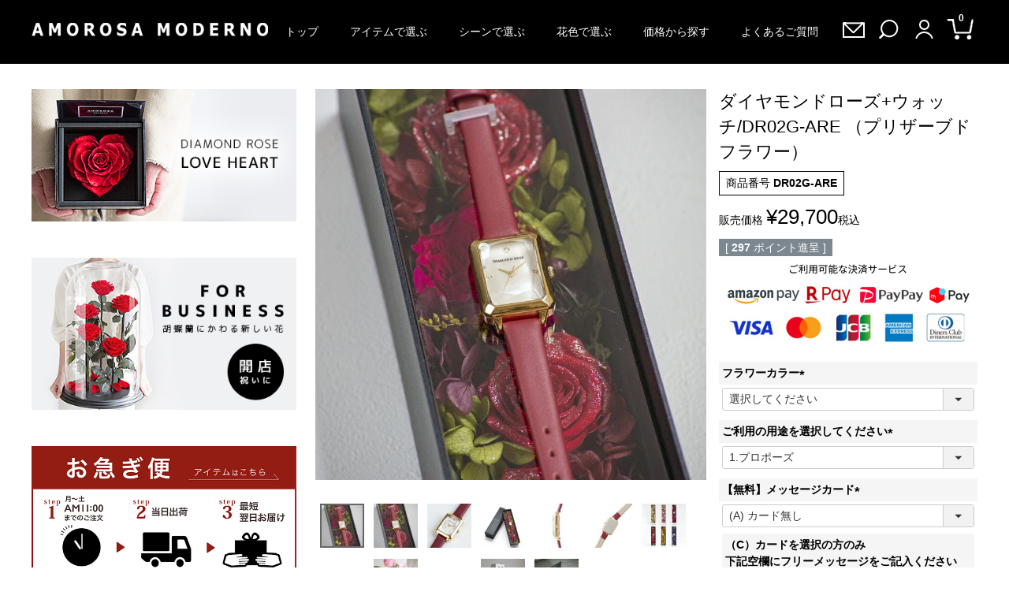

--- FILE ---
content_type: text/html;charset=UTF-8
request_url: https://www.amorosa-shop.jp/c/155738/180271/DR02G-ARE
body_size: 47041
content:
<!DOCTYPE html>
<html lang="ja"><head>
  <meta charset="UTF-8">
  
  <title>ダイヤモンドローズ+ウォッチ/DR02G-ARE （プリザーブドフラワー） | 最高級プリザーブドフラワーのギフト通販ならAMOROSA MODERNO（アモローサ モデルノ）</title>
  <meta name="viewport" content="width=device-width">


    <meta name="description" content="ダイヤモンドローズ+ウォッチ/DR02G-ARE （プリザーブドフラワー） WATCH（ウォッチ） 最高級プリザーブドフラワーのギフト通販ならAMOROSA MODERNO（アモローサ モデルノ）">
    <meta name="keywords" content="ダイヤモンドローズ+ウォッチ/DR02G-ARE （プリザーブドフラワー）,WATCH（ウォッチ）,最高級プリザーブドフラワーのギフト通販ならAMOROSA MODERNO（アモローサ モデルノ）">
  
  <link rel="stylesheet" href="https://mdrn0087.itembox.design/system/fs_style.css?t=20251118042555">
  <link rel="stylesheet" href="https://mdrn0087.itembox.design/generate/theme33/fs_theme.css?t=20260130094655">
  <link rel="stylesheet" href="https://mdrn0087.itembox.design/generate/theme33/fs_original.css?t=20260130094655">
  
  <link rel="canonical" href="https://www.amorosa-shop.jp/c/155738/180271/DR02G-ARE">
  
  
  
  
  <script>
    window._FS=window._FS||{};_FS.val={"tiktok":{"enabled":true,"pixelCode":"D41G7DRC77U0J94MBRK0"},"recaptcha":{"enabled":false,"siteKey":null},"clientInfo":{"memberId":"guest","fullName":"ゲスト","lastName":"","firstName":"ゲスト","nickName":"ゲスト","stageId":"","stageName":"","subscribedToNewsletter":"false","loggedIn":"false","totalPoints":"","activePoints":"","pendingPoints":"","purchasePointExpiration":"","specialPointExpiration":"","specialPoints":"","pointRate":"","companyName":"","membershipCardNo":"","wishlist":"","prefecture":""},"enhancedEC":{"ga4Dimensions":{"userScope":{"stage":"{@ member.stage_order @}","login":"{@ member.logged_in @}"}},"amazonCheckoutName":"Amazon Pay","measurementId":"G-7GQY115QDY","dimensions":{"dimension1":{"key":"log","value":"{@ member.logged_in @}"},"dimension2":{"key":"mem","value":"{@ member.stage_order @}"}}},"shopKey":"mdrn0087","device":"PC","productType":"1","cart":{"stayOnPage":false}};
  </script>
  
  <script src="/shop/js/webstore-nr.js?t=20251118042555"></script>
  <script src="/shop/js/webstore-vg.js?t=20251118042555"></script>
  
  
  
  
    <meta property="og:title" content="ダイヤモンドローズ+ウォッチ/DR02G-ARE （プリザーブドフラワー） | 最高級プリザーブドフラワーのギフト通販ならAMOROSA MODERNO（アモローサ モデルノ）">
    <meta property="og:type" content="og:product">
    <meta property="og:url" content="https://www.amorosa-shop.jp/c/155738/180271/DR02G-ARE">
    <meta property="og:image" content="https://mdrn0087.itembox.design/product/002/000000000211/000000000211-01-l.jpg?t&#x3D;20260120141544">
    <meta property="og:site_name" content="最高級プリザーブドフラワーのギフト通販ならAMOROSA MODERNO（アモローサ モデルノ）">
    <meta property="og:description" content="ダイヤモンドローズ+ウォッチ/DR02G-ARE （プリザーブドフラワー） WATCH（ウォッチ） 最高級プリザーブドフラワーのギフト通販ならAMOROSA MODERNO（アモローサ モデルノ）">
    <meta property="product:price:amount" content="29700">
    <meta property="product:price:currency" content="JPY">
    <meta property="product:product_link" content="https://www.amorosa-shop.jp/c/155738/180271/DR02G-ARE">
  
  
  
  
  
    <script type="text/javascript" >
      document.addEventListener('DOMContentLoaded', function() {
        _FS.CMATag('{"fs_member_id":"{@ member.id @}","fs_page_kind":"product","fs_product_url":"DR02G-ARE"}')
      })
    </script>
  
  
    <script>
      !function (w, d, t) {
        w.TiktokAnalyticsObject=t;var ttq=w[t]=w[t]||[];ttq.methods=["page","track","identify","instances","debug","on","off","once","ready","alias","group","enableCookie","disableCookie"],ttq.setAndDefer=function(t,e){t[e]=function(){t.push([e].concat(Array.prototype.slice.call(arguments,0)))}};for(var i=0;i<ttq.methods.length;i++)ttq.setAndDefer(ttq,ttq.methods[i]);ttq.instance=function(t){for(var e=ttq._i[t]||[],n=0;n<ttq.methods.length;n++)ttq.setAndDefer(e,ttq.methods[n]);return e},ttq.load=function(e,n){var i="https://analytics.tiktok.com/i18n/pixel/events.js";ttq._i=ttq._i||{},ttq._i[e]=[],ttq._i[e]._u=i,ttq._t=ttq._t||{},ttq._t[e]=+new Date,ttq._o=ttq._o||{},ttq._o[e]=n||{},ttq._partner = ttq._partner || "FutureShop";var o=document.createElement("script");o.type="text/javascript",o.async=!0,o.src=i+"?sdkid="+e+"&lib="+t;var a=document.getElementsByTagName("script")[0];a.parentNode.insertBefore(o,a)};
        ttq.load('D41G7DRC77U0J94MBRK0');
        ttq.page();
      }(window, document, 'fsttq');
    </script>
  
  <link href="https://mdrn0087.itembox.design/item/corekara/sp/css/reset___sp.css" rel="stylesheet">
<!--<link href="https://mdrn0087.itembox.design/item/corekara/css/style.css" rel="stylesheet">-->
<link href="https://use.fontawesome.com/releases/v5.6.1/css/all.css" rel="stylesheet">
<link href="https://fonts.googleapis.com/css2?family=M+PLUS+1p:wght@400;500;600;700&display=swap" rel="stylesheet">
<link href="https://fonts.googleapis.com/css?family=Noto+Sans+JP:400,500,700&display=swap" rel="stylesheet">
<link href="https://fonts.googleapis.com/css2?family=Noto+Serif+JP:wght@300;400;500;900&display=swap" rel="stylesheet">
<!-- slick -->
<link rel="stylesheet" type="text/css" href="https://cdn.jsdelivr.net/gh/kenwheeler/slick@1.8.1/slick/slick.css"/>
<link rel="stylesheet" type="text/css" href="https://cdn.jsdelivr.net/gh/kenwheeler/slick@1.8.1/slick/slick-theme.css"/>
<script src="https://cdnjs.cloudflare.com/ajax/libs/jquery/3.3.1/jquery.min.js"></script>
<!-- JavaScript: slick -->
<script type="text/javascript" src="https://cdn.jsdelivr.net/gh/kenwheeler/slick@1.8.1/slick/slick.min.js"></script>
<link rel="stylesheet" href="https://mdrn0087.itembox.design/item/corekara/css/cal.css" />
<!-- **OGPタグ（フリーパーツ）↓↓ -->
<meta property="og:title" content="ダイヤモンドローズ+ウォッチ/DR02G-ARE （プリザーブドフラワー） | 最高級プリザーブドフラワーのギフト通販ならAMOROSA MODERNO（アモローサ モデルノ）">
<meta property="og:type" content="">
<meta property="og:url" content="https://www.amorosa-shop.jp/c/155738/180271/DR02G-ARE">
<meta property="og:image" content="">
<meta property="og:site_name" content="最高級プリザーブドフラワーのギフト通販ならAMOROSA MODERNO（アモローサ モデルノ）">
<meta property="og:description" content="ダイヤモンドローズ+ウォッチ/DR02G-ARE （プリザーブドフラワー） WATCH（ウォッチ） 最高級プリザーブドフラワーのギフト通販ならAMOROSA MODERNO（アモローサ モデルノ）">
<!-- **OGPタグ（フリーパーツ）↑↑ -->
<script type="text/javascript">
    const productUrl = '/c/155738/180271/DR02G-ARE';
    const lastSlashIndex = productUrl.lastIndexOf('/');
    const productCode = lastSlashIndex !== -1 ? productUrl.substring(lastSlashIndex + 1) : productUrl;
    window.AnyGift = {
      productCode: productCode,
      storeId: 'amorosa-moderno',
    };
</script>
<script defer src="https://d1ioo46r7yo3cy.cloudfront.net/store.js"></script>
<script async src="https://www.googletagmanager.com/gtag/js?id=G-7GQY115QDY"></script>

<script><!--
_FS.setTrackingTag('%3C%21--+exp%E3%81%93%E3%81%93%E3%81%8B%E3%82%89+--%3E%0A%3C%21--+%E3%83%AC%E3%82%B3%E3%83%A1%E3%83%B3%E3%83%89%E5%87%BA%E5%8A%9B%E5%85%B1%E9%80%9A%E7%94%A8%EF%BC%86%E8%BF%BD%E8%B7%A1%E3%82%BF%E3%82%B0%E6%8C%BF%E5%85%A5%E5%A7%8B%E3%81%BE%E3%82%8A+--%3E%0A%3C%21--+%E3%82%B5%E3%83%BC%E3%83%90%E3%83%BC%E7%8A%B6%E6%B3%81%E7%A2%BA%E8%AA%8D%E5%85%B1%E9%80%9A%E3%82%B9%E3%82%AF%E3%83%AA%E3%83%97%E3%83%88%E5%A7%8B%E3%81%BE%E3%82%8A+--%3E%0A%3Cscript+type%3D%22text%2Fjavascript%22%3E%0Aif%28%21window.ExpSc%29%7Bvar+ExpSc%3D%7Bf%3A0%2Ch%3A%22%22%2Cm%3A%7B%7D%2Cc%3Afunction%28%29%7BExpSc.h%3D%28location.protocol%3D%3D%22https%3A%22%3F%22https%3A%22%3A%22http%3A%22%29%3Bvar+i%3Ddocument.createElement%28%22img%22%29%3Bi.style.display%3D%22none%22%3Bi.onload%3Dfunction%28%29%7BExpSc.f%3D2%3B%7D%3Bi.onerror%3Dfunction%28%29%7BExpSc.f%3D1%3B%7D%3Bi.src%3DExpSc.h%2B%22%2F%2Famorosa-shop.ec-optimizer.com%2Fimg%2Fspacer.gif%3Ft%3D%22%2B%28new+Date-0%29%3Bdocument.body.appendChild%28i%29%3B%7D%2Cr%3Afunction%28u%2Ci%2Cp%29%7B+if%28%21ExpSc.f%29%7BsetTimeout%28function%28%29%7BExpSc.r%28u%2Ci%2Cp%29%3B%7D%2C9%29%3B%7Delse+if%28ExpSc.f%3D%3D2%29%7B+if%28i%29%7B+if%28ExpSc.m%5Bi%5D%29return%3BExpSc.m%5Bi%5D%3D1%3B%7Dvar+s%3Ddocument.createElement%28%22script%22%29%3Bs.type%3D%22text%2Fjavascript%22%3Bs.charset%3D%22UTF-8%22%3Bif%28i%29s.id%3Di%3Bfor%28var+k+in+p%29s.setAttribute%28k%2Cp%5Bk%5D%29%3Bs.src%3DExpSc.h%2Bu%2B%22%3Ft%3D%22%2B%28new+Date%2F%281%3C%3C20%29%7C0%29%3Bdocument.body.appendChild%28s%29%3B%7D%7D%2Cs%3Afunction%28%29%7B+if%28document.readyState.match%28%2F%28%5Eu%7Cg%24%29%2F%29%29%7B+if%28document.addEventListener%29%7Bdocument.addEventListener%28%22DOMContentLoaded%22%2CExpSc.c%2C%211%29%3B%7Delse%7BsetTimeout%28ExpSc.s%2C0%29%3B%7D%7Delse%7BExpSc.c%28%29%3B%7D%7D%7D%3BExpSc.s%28%29%3B%7D%0A%3C%2Fscript%3E%0A%3C%21--+%E3%82%B5%E3%83%BC%E3%83%90%E3%83%BC%E7%8A%B6%E6%B3%81%E7%A2%BA%E8%AA%8D%E5%85%B1%E9%80%9A%E3%82%B9%E3%82%AF%E3%83%AA%E3%83%97%E3%83%88%E7%B5%82%E3%82%8F%E3%82%8A+--%3E%0A%3C%21--+js%E5%91%BC%E3%81%B3%E5%87%BA%E3%81%97%E3%82%B9%E3%82%AF%E3%83%AA%E3%83%97%E3%83%88%E5%A7%8B%E3%81%BE%E3%82%8A+--%3E%0A%3Cscript+type%3D%22text%2Fjavascript%22%3E%0Avar+expscrec%3Dfunction%28%29%7B+if%28%21window.ExpSc%29%7BsetTimeout%28expscrec%2C9%29%3B%7Delse%7BExpSc.r%28%22%2F%2Famorosa-shop.ec-optimizer.com%2Fspeights%2Fdynrecs3.js%22%2C%22fsrecommend%22%2C%7B%7D%29%3B%7D%7D%3Bexpscrec%28%29%3B%0A%3C%2Fscript%3E%0A%3C%21--+js%E5%91%BC%E3%81%B3%E5%87%BA%E3%81%97%E3%82%B9%E3%82%AF%E3%83%AA%E3%83%97%E3%83%88%E7%B5%82%E3%82%8F%E3%82%8A+--%3E%0A%3C%21--+%E3%83%AC%E3%82%B3%E3%83%A1%E3%83%B3%E3%83%89%E5%87%BA%E5%8A%9B%E5%85%B1%E9%80%9A%E7%94%A8%EF%BC%86%E8%BF%BD%E8%B7%A1%E3%82%BF%E3%82%B0%E6%8C%BF%E5%85%A5%E7%B5%82%E3%82%8F%E3%82%8A+--%3E%0A%3C%21--+exp%E3%81%93%E3%81%93%E3%81%BE%E3%81%A7+--%3E%0A%3C%21--+Facebook+Pixel+Code+2--%3E%0A%3Cscript%3E%0A%21function%28f%2Cb%2Ce%2Cv%2Cn%2Ct%2Cs%29%0A%7Bif%28f.fbq%29return%3Bn%3Df.fbq%3Dfunction%28%29%7Bn.callMethod%3F%0An.callMethod.apply%28n%2Carguments%29%3An.queue.push%28arguments%29%7D%3B%0Aif%28%21f._fbq%29f._fbq%3Dn%3Bn.push%3Dn%3Bn.loaded%3D%210%3Bn.version%3D%272.0%27%3B%0An.queue%3D%5B%5D%3Bt%3Db.createElement%28e%29%3Bt.async%3D%210%3B%0At.src%3Dv%3Bs%3Db.getElementsByTagName%28e%29%5B0%5D%3B%0As.parentNode.insertBefore%28t%2Cs%29%7D%28window%2C+document%2C%27script%27%2C%0A%27https%3A%2F%2Fconnect.facebook.net%2Fen_US%2Ffbevents.js%27%29%3B%0Afbq%28%27init%27%2C+%27831994810734239%27%29%3B%0Afbq%28%27track%27%2C+%27PageView%27%29%3B%0A%3C%2Fscript%3E%0A%3Cimg+height%3D%221%22+width%3D%221%22+style%3D%22display%3Anone%22%0Asrc%3D%22https%3A%2F%2Fwww.facebook.com%2Ftr%3Fid%3D+831994810734239%26ev%3DPageView%26noscript%3D1%22%0A%2F%3E%0A%3C%21--+End+Facebook+Pixel+Code+2--%3E%0A%3C%21--+Facebook+Pixel+Code+2--%3E%0A%3Cscript%3E%0A%21function%28f%2Cb%2Ce%2Cv%2Cn%2Ct%2Cs%29%0A%7Bif%28f.fbq%29return%3Bn%3Df.fbq%3Dfunction%28%29%7Bn.callMethod%3F%0An.callMethod.apply%28n%2Carguments%29%3An.queue.push%28arguments%29%7D%3B%0Aif%28%21f._fbq%29f._fbq%3Dn%3Bn.push%3Dn%3Bn.loaded%3D%210%3Bn.version%3D%272.0%27%3B%0An.queue%3D%5B%5D%3Bt%3Db.createElement%28e%29%3Bt.async%3D%210%3B%0At.src%3Dv%3Bs%3Db.getElementsByTagName%28e%29%5B0%5D%3B%0As.parentNode.insertBefore%28t%2Cs%29%7D%28window%2C+document%2C%27script%27%2C%0A%27https%3A%2F%2Fconnect.facebook.net%2Fen_US%2Ffbevents.js%27%29%3B%0Afbq%28%27init%27%2C+%27831994810734239%27%29%3B%0Afbq%28%27track%27%2C+%27PageView%27%29%3B%0Afbq%28%27track%27%2C+%27ViewContent%27%2C+%7B%0A++++value%3A+%27%27%2C%0A++++currency%3A+%27JPY%27%2C%0A++++content_ids%3A+%27211%27%2C%0A++++content_type%3A+%27product%27%2C%0A++%7D%29%3B%0A%3C%2Fscript%3E%0A%3Cimg+height%3D%221%22+width%3D%221%22+style%3D%22display%3Anone%22%0Asrc%3D%22https%3A%2F%2Fwww.facebook.com%2Ftr%3Fid%3D+831994810734239%26ev%3DPageView%26noscript%3D1%22%0A%2F%3E%0A%3C%21--+End+Facebook+Pixel+Code+2--%3E%0A%3C%21--+Twitter+single-event+website+tag+code+--%3E%0A%3Cscript+src%3D%22%2F%2Fstatic.ads-twitter.com%2Foct.js%22+type%3D%22text%2Fjavascript%22%3E%3C%2Fscript%3E%0A%3Cscript+type%3D%22text%2Fjavascript%22%3Etwttr.conversion.trackPid%28%27o7icu%27%2C+%7B+tw_sale_amount%3A+0%2C+tw_order_quantity%3A+0+%7D%29%3B%3C%2Fscript%3E%0A%3Cnoscript%3E%0A%3Cimg+height%3D%221%22+width%3D%221%22+style%3D%22display%3Anone%3B%22+alt%3D%22%22+src%3D%22https%3A%2F%2Fanalytics.twitter.com%2Fi%2Fadsct%3Ftxn_id%3Do7icu%26p_id%3DTwitter%26tw_sale_amount%3D0%26tw_order_quantity%3D0%22+%2F%3E%0A%3Cimg+height%3D%221%22+width%3D%221%22+style%3D%22display%3Anone%3B%22+alt%3D%22%22+src%3D%22%2F%2Ft.co%2Fi%2Fadsct%3Ftxn_id%3Do7icu%26p_id%3DTwitter%26tw_sale_amount%3D0%26tw_order_quantity%3D0%22+%2F%3E%0A%3C%2Fnoscript%3E%0A%3C%21--+End+Twitter+single-event+website+tag+code+--%3E%0A%0A%0A%0A%0A%3C%21--+Twitter+single-event+website+tag+code+--%3E%0A%3Cscript+src%3D%22%2F%2Fstatic.ads-twitter.com%2Foct.js%22+type%3D%22text%2Fjavascript%22%3E%3C%2Fscript%3E%0A%3Cscript+type%3D%22text%2Fjavascript%22%3Etwttr.conversion.trackPid%28%27o8w6z%27%2C+%7B+tw_sale_amount%3A+0%2C+tw_order_quantity%3A+0+%7D%29%3B%3C%2Fscript%3E%0A%3Cnoscript%3E%0A%3Cimg+height%3D%221%22+width%3D%221%22+style%3D%22display%3Anone%3B%22+alt%3D%22%22+src%3D%22https%3A%2F%2Fanalytics.twitter.com%2Fi%2Fadsct%3Ftxn_id%3Do8w6z%26p_id%3DTwitter%26tw_sale_amount%3D0%26tw_order_quantity%3D0%22+%2F%3E%0A%3Cimg+height%3D%221%22+width%3D%221%22+style%3D%22display%3Anone%3B%22+alt%3D%22%22+src%3D%22%2F%2Ft.co%2Fi%2Fadsct%3Ftxn_id%3Do8w6z%26p_id%3DTwitter%26tw_sale_amount%3D0%26tw_order_quantity%3D0%22+%2F%3E%0A%3C%2Fnoscript%3E%0A%3C%21--+End+Twitter+single-event+website+tag+code+--%3E%0A%3C%21--+Twitter+single-event+website+tag+code+--%3E%0A%3Cscript+src%3D%22%2F%2Fstatic.ads-twitter.com%2Foct.js%22+type%3D%22text%2Fjavascript%22%3E%3C%2Fscript%3E%0A%3Cscript+type%3D%22text%2Fjavascript%22%3Etwttr.conversion.trackPid%28%27o7icu%27%2C+%7B+tw_sale_amount%3A+0%2C+tw_order_quantity%3A+0+%7D%29%3B%3C%2Fscript%3E%0A%3Cnoscript%3E%0A%3Cimg+height%3D%221%22+width%3D%221%22+style%3D%22display%3Anone%3B%22+alt%3D%22%22+src%3D%22https%3A%2F%2Fanalytics.twitter.com%2Fi%2Fadsct%3Ftxn_id%3Do7icu%26p_id%3DTwitter%26tw_sale_amount%3D0%26tw_order_quantity%3D0%22+%2F%3E%0A%3Cimg+height%3D%221%22+width%3D%221%22+style%3D%22display%3Anone%3B%22+alt%3D%22%22+src%3D%22%2F%2Ft.co%2Fi%2Fadsct%3Ftxn_id%3Do7icu%26p_id%3DTwitter%26tw_sale_amount%3D0%26tw_order_quantity%3D0%22+%2F%3E%0A%3C%2Fnoscript%3E%0A%3C%21--+End+Twitter+single-event+website+tag+code+--%3E%0A%0A%0A%3C%21--+Twitter+single-event+website+tag+code+--%3E%0A%3Cscript+src%3D%22%2F%2Fstatic.ads-twitter.com%2Foct.js%22+type%3D%22text%2Fjavascript%22%3E%3C%2Fscript%3E%0A%3Cscript+type%3D%22text%2Fjavascript%22%3Etwttr.conversion.trackPid%28%27o8w6z%27%2C+%7B+tw_sale_amount%3A+0%2C+tw_order_quantity%3A+0+%7D%29%3B%3C%2Fscript%3E%0A%3Cnoscript%3E%0A%3Cimg+height%3D%221%22+width%3D%221%22+style%3D%22display%3Anone%3B%22+alt%3D%22%22+src%3D%22https%3A%2F%2Fanalytics.twitter.com%2Fi%2Fadsct%3Ftxn_id%3Do8w6z%26p_id%3DTwitter%26tw_sale_amount%3D0%26tw_order_quantity%3D0%22+%2F%3E%0A%3Cimg+height%3D%221%22+width%3D%221%22+style%3D%22display%3Anone%3B%22+alt%3D%22%22+src%3D%22%2F%2Ft.co%2Fi%2Fadsct%3Ftxn_id%3Do8w6z%26p_id%3DTwitter%26tw_sale_amount%3D0%26tw_order_quantity%3D0%22+%2F%3E%0A%3C%2Fnoscript%3E%0A%3C%21--+End+Twitter+single-event+website+tag+code+--%3E%0A%3Cmeta+name%3D%22google-site-verification%22+content%3D%22uhJTmtjYlMWCqHvnlD4wYEGNlPpvm-tq8zPKw-Iabks%22+%2F%3E%0A%3C%21--+Global+site+tag+%28gtag.js%29+-+Google+Ads%3A+615923090+--%3E%0A%3Cscript+async+src%3D%22https%3A%2F%2Fwww.googletagmanager.com%2Fgtag%2Fjs%3Fid%3DAW-615923090%22%3E%3C%2Fscript%3E%0A%3Cscript%3E%0A++window.dataLayer+%3D+window.dataLayer+%7C%7C+%5B%5D%3B%0A++function+gtag%28%29%7BdataLayer.push%28arguments%29%3B%7D%0A++gtag%28%27js%27%2C+new+Date%28%29%29%3B%0A%0A++gtag%28%27config%27%2C+%27AW-615923090%27%29%3B%0A%3C%2Fscript%3E%0A%3Cscript%3E%0A++gtag%28%27event%27%2C+%27page_view%27%2C+%7B%0A++++%27send_to%27%3A+%27AW-615923090%27%2C%0A++++%27ecomm_pagetype%27%3A+%27product%27%2C%0A++++%27ecomm_prodid%27%3A+%27DR02G-ARE%27%2C%0A++++%27ecomm_totalvalue%27%3A+%2729700%27%2C%0A++%7D%29%3B%0A%3C%2Fscript%3E%0A%0A%3C%21--+Google+Tag+Manager+--%3E%0A%3Cscript%3E%0Avar+customOrderPrice+%3D+%27%27%3B%0Avar+customOrderNo+%3D+%27%27%3B%0A%0A%28function%28w%2Cd%2Cs%2Cl%2Ci%29%7Bw%5Bl%5D%3Dw%5Bl%5D%7C%7C%5B%5D%3Bw%5Bl%5D.push%28%7B%27gtm.start%27%3A%0Anew+Date%28%29.getTime%28%29%2Cevent%3A%27gtm.js%27%7D%29%3Bvar+f%3Dd.getElementsByTagName%28s%29%5B0%5D%2C%0Aj%3Dd.createElement%28s%29%2Cdl%3Dl%21%3D%27dataLayer%27%3F%27%26l%3D%27%2Bl%3A%27%27%3Bj.async%3Dtrue%3Bj.src%3D%0A%27https%3A%2F%2Fwww.googletagmanager.com%2Fgtm.js%3Fid%3D%27%2Bi%2Bdl%3Bf.parentNode.insertBefore%28j%2Cf%29%3B%0A%7D%29%28window%2Cdocument%2C%27script%27%2C%27dataLayer%27%2C%27GTM-PKZ547P%27%29%3B%3C%2Fscript%3E%0A%3C%21--+End+Google+Tag+Manager+--%3E%0A%3C%21--+Global+site+tag+%28gtag.js%29+-+Google+Ads%3A+615923090+--%3E%0A%3Cscript+async+src%3D%22https%3A%2F%2Fwww.googletagmanager.com%2Fgtag%2Fjs%3Fid%3DAW-615923090%22%3E%3C%2Fscript%3E%0A%3Cscript%3E%0A++window.dataLayer+%3D+window.dataLayer+%7C%7C+%5B%5D%3B%0A++function+gtag%28%29%7BdataLayer.push%28arguments%29%3B%7D%0A++gtag%28%27js%27%2C+new+Date%28%29%29%3B%0A%0A++gtag%28%27config%27%2C+%27AW-615923090%27%29%3B%0A%3C%2Fscript%3E%0A%0A++++%3Cscript%3E%0A++++++gtag%28%27event%27%2C+%27view_item%27%2C+%7B%0A++++++++%27send_to%27%3A+%27AW-615923090%27%2C%0A++++++++%27value%27%3A+%2729700%27%2C%0A++++++++%27items%27%3A+%5B%7B%0A++++++++++%27id%27%3A+%27211%27%2C%0A++++++++++%27name%27%3A+%27%E3%83%80%E3%82%A4%E3%83%A4%E3%83%A2%E3%83%B3%E3%83%89%E3%83%AD%E3%83%BC%E3%82%BA%2B%E3%82%A6%E3%82%A9%E3%83%83%E3%83%81%2FDR02G-ARE+%EF%BC%88%E3%83%97%E3%83%AA%E3%82%B6%E3%83%BC%E3%83%96%E3%83%89%E3%83%95%E3%83%A9%E3%83%AF%E3%83%BC%EF%BC%89%27%2C%0A++++++++++%27price%27%3A+%2729700%27%2C%0A++++++++++%27google_business_vertical%27%3A+%27retail%27%0A++++++++%7D%5D%0A++++++%7D%29%3B%0A++++%3C%2Fscript%3E%0A%3Cscript+src%3D%22%2F%2Fstatics.a8.net%2Fa8sales%2Fa8sales.js%22%3E%3C%2Fscript%3E%0A%3Cscript+src%3D%22%2F%2Fstatics.a8.net%2Fa8sales%2Fa8crossDomain.js%22%3E%3C%2Fscript%3E%0A%3Cmeta+name%3D%22facebook-domain-verification%22+content%3D%227q0ryueorq0rqt1rpf1fsfchakyhfj%22+%2F%3E%0A%3Cscript%3E%28function%28d%2C+s%2C+id%29+%7B%0A++var+js%2C+ljs+%3D+d.getElementsByTagName%28s%29%5B0%5D%3B%0A++if+%28d.getElementById%28id%29%29+return%3B%0A++js+%3D+d.createElement%28s%29%3B+js.id+%3D+id%3B%0A++js.src+%3D+%22https%3A%2F%2Fstorage.googleapis.com%2Fdejam-tag%2F7XzjTxwzX1jBT1c4ccgS%2Fjs%2Fdejam.js%22%3B%0A++js.async+%3D+true%3B%0A++ljs.parentNode.insertBefore%28js%2C+ljs%29%3B%0A%7D%28document%2C+%27script%27%2C+%27dejam_tag%27%29%29%3B%3C%2Fscript%3E%0A%3Cscript+type%3D%22text%2Fjavascript%22%3E%0A++++%28function%28c%2Cl%2Ca%2Cr%2Ci%2Ct%2Cy%29%7B%0A++++++++c%5Ba%5D%3Dc%5Ba%5D%7C%7Cfunction%28%29%7B%28c%5Ba%5D.q%3Dc%5Ba%5D.q%7C%7C%5B%5D%29.push%28arguments%29%7D%3B%0A++++++++t%3Dl.createElement%28r%29%3Bt.async%3D1%3Bt.src%3D%22https%3A%2F%2Fwww.clarity.ms%2Ftag%2F%22%2Bi%3B%0A++++++++y%3Dl.getElementsByTagName%28r%29%5B0%5D%3By.parentNode.insertBefore%28t%2Cy%29%3B%0A++++%7D%29%28window%2C+document%2C+%22clarity%22%2C+%22script%22%2C+%22ir8cd11xmw%22%29%3B%0A%3C%2Fscript%3E%0A%3Cscript%3E%0Awindow.dataLayer+%3D+window.dataLayer+%7C%7C+%5B%5D%3B%0AdataLayer.push%28%7B%27member_id%27%3A+%27%7B%40+member.id+%40%7D%27%7D%29%3B%0A%3C%2Fscript%3E%0A%3C%21--20190827+%E3%82%A2%E3%82%AF%E3%82%B7%E3%83%A7%E3%83%B3%E3%83%AA%E3%83%B3%E3%82%AF%E3%82%AF%E3%83%AA%E3%83%83%E3%82%AF%E8%A8%88%E6%B8%AC%E3%82%BF%E3%82%B0%E3%81%93%E3%81%93%E3%81%8B%E3%82%89--%3E%0A%3Cscript%3Evar+aclink_click_domain+%3D+%27al.amorosa-shop.jp%27%3B%3C%2Fscript%3E%0A%3Cscript+src%3D%22%2F%2Fal.amorosa-shop.jp%2Fjs%2Fr_v.js%22%3E%3C%2Fscript%3E');
--></script>
</head>
<body class="fs-body-product fs-body-product-DR02G-ARE" id="fs_ProductDetails">
<script><!--
_FS.setTrackingTag('%3C%21--+Google+Tag+Manager+%28noscript%29+--%3E%0A%3Cnoscript%3E%3Ciframe+src%3D%22https%3A%2F%2Fwww.googletagmanager.com%2Fns.html%3Fid%3DGTM-PKZ547P%22%0Aheight%3D%220%22+width%3D%220%22+style%3D%22display%3Anone%3Bvisibility%3Ahidden%22%3E%3C%2Fiframe%3E%3C%2Fnoscript%3E%0A%3C%21--+End+Google+Tag+Manager+%28noscript%29+--%3E%0A%0A%3Cscript%3E%0Awindow.dataLayer+%3D+window.dataLayer+%7C%7C+%5B%5D%3B%0AdataLayer.push%28%7B%0A++%27gtm_product_id%27%3A+%27211%27%2C%0A++%27gtm_product_value%27%3A+29700%0A%7D%29%3B%0A%3C%2Fscript%3E%0A');
--></script>
<div class="fs-l-page">
<div class="hmiddlebox">
<div class="flex3clm itemflex justify_s align_c cInner">
<div class="logobox">
	<a href="/"><img src="https://mdrn0087.itembox.design/item/corekara/ap_logo.png" alt="プリザーブドフラワー専門店｜AMOROSA MODERNO（アモローサ モデルノ）"></a>
</div>
<ul class="gNav">
    <li class="gNav__unit">
        <a href="/" class="gNav__link">トップ</a>
    </li>
    <li class="gNav__unit">
        <a href="#" class="gNav__link">アイテムで選ぶ</a>
        <div class="gNav__drop">
            <div class="cInner">
                <ul class="flex3clm itemflex justify_s">
                    <li class="flex3clm_unit dropitemList_box">
                        <h3 class="dropitemList_tit">ダイヤモンドローズ</h3>
                        <ul class="dropitemList flex3clm itemflex justify_fs">
                            <li class="flex3clm_unit">
                                <a href="/c/155738/loveheart">
                                    <span class="dropitemList_img"><img src="https://mdrn0087.itembox.design/item/loveheart-icon.jpg?t=20260129105614"></span>
                                    <span class="dropitemList_name">ラブハート</span>
                                </a>
                            </li>
                            <li class="flex3clm_unit">
                                <a href="https://www.amorosa-shop.jp/c/155738/disney">
                                    <span class="dropitemList_img img_disney"><img src="https://mdrn0087.itembox.design/item/MM-07.jpg?t=20260129105614"><span class="disny-copyright">©Disney</span></span>
                                    <span class="dropitemList_name">ディズニー</span>
                                </a>
                            </li>
                            <li class="flex3clm_unit">
                                <a href="/c/155738/firstmodel">
                                    <span class="dropitemList_img"><img src="https://mdrn0087.itembox.design/item/firstmodel-icon.jpg?t=20260129105614"></span>
                                    <span class="dropitemList_name">ファーストモデル</span>
                                </a>
                            </li>
                            <li class="flex3clm_unit">
                                <a href="/c/155738/drawer">
                                    <span class="dropitemList_img"><img src="https://mdrn0087.itembox.design/item/drawer-icon.jpg?t=20260129105614"></span>
                                    <span class="dropitemList_name">ドゥロワーボックス</span>
                                </a>
                            </li>

                            <li class="flex3clm_unit">
                                <a href="/c/155738/180275">
                                    <span class="dropitemList_img"><img src="https://mdrn0087.itembox.design/item/corekara/ap_item14.jpg"></span>
                                    <span class="dropitemList_name">ザ・ワン</span>
                                </a>
                            </li>
                            <li class="flex3clm_unit">
                                <a href="/c/155738/180276">
                                    <span class="dropitemList_img"><img src="https://mdrn0087.itembox.design/item/corekara/ap_item_littlebelle.jpg"></span>
                                    <span class="dropitemList_name">リトルベル</span>
                                </a>
                            </li>

                            <li class="flex3clm_unit">
                                <a href="/c/155738/180271">
                                    <span class="dropitemList_img"><img src="https://mdrn0087.itembox.design/item/corekara/ap_item16.jpg"></span>
                                    <span class="dropitemList_name">ウォッチ</span>
                                </a>
                            </li>
                        </ul>
                    </li>
                    <li class="flex3clm_unit dropitemList_box double">
                        <h3 class="dropitemList_tit">スタンダードローズ</h3>
                        <ul class="dropitemList flex6clm itemflex justify_fs">
                            <li class="flex6clm_unit">
                                <a href="/c/dozenrose">
                                    <span class="dropitemList_img"><img src="https://mdrn0087.itembox.design/item/item/dozenrose_lp/dozenrose_Dw_red.jpg"></span>
                                    <span class="dropitemList_name">ダーズンローズ</span>
                                </a>
                            </li>
                            <li class="flex6clm_unit">
                                <a href="/c/180024/180039">
                                    <span class="dropitemList_img"><img src="https://mdrn0087.itembox.design/item/catimg/ive.jpg"></span>
                                    <span class="dropitemList_name">イヴ</span>
                                </a>
                            </li>
                            <li class="flex6clm_unit">
                                <a href="/c/180024/180248">
                                    <span class="dropitemList_img"><img src="https://mdrn0087.itembox.design/item/corekara/ap_item08.jpg"></span>
                                    <span class="dropitemList_name">デスティニー<br>ローズ</span>
                                </a>
                            </li>
                            <li class="flex6clm_unit">
                                <a href="/c/180024/180031">
                                    <span class="dropitemList_img"><img src="https://mdrn0087.itembox.design/item/corekara/ap_item13.jpg"></span>
                                    <span class="dropitemList_name">アドラブル</span>
                                </a>
                            </li>
                            <li class="flex6clm_unit">
                                <a href="/c/180024/180032">
                                    <span class="dropitemList_img"><img src="https://mdrn0087.itembox.design/item/corekara/ap_item12.jpg"></span>
                                    <span class="dropitemList_name">チェリッシュ</span>
                                </a>
                            </li>
                            <li class="flex6clm_unit">
                                <a href="/c/180024/180027">
                                    <span class="dropitemList_img"><img src="https://mdrn0087.itembox.design/item/corekara/ap_item15.jpg"></span>
                                    <span class="dropitemList_name">ラブリエスト</span>
                                </a>
                            </li>
                            <li class="flex6clm_unit">
                                <a href="/c/180024/180025">
                                    <span class="dropitemList_img"><img src="https://mdrn0087.itembox.design/item/corekara/ap_item10.jpg"></span>
                                    <span class="dropitemList_name">グロリアス</span>
                                </a>
                            </li>
                            <li class="flex6clm_unit">
                                <a href="/c/180024/180026">
                                    <span class="dropitemList_img"><img src="https://mdrn0087.itembox.design/item/corekara/ap_item11.jpg"></span>
                                    <span class="dropitemList_name">フローリッシュ</span>
                                </a>
                            </li>
                            <li class="flex6clm_unit">
                                <a href="/c/180024/180033">
                                    <span class="dropitemList_img"><img src="https://mdrn0087.itembox.design/product/000/000000000087/000000000087-01-l.jpg"></span>
                                    <span class="dropitemList_name">ヘブンリー</span>
                                </a>
                            </li>
                            <li class="flex6clm_unit">
                                <a href="/c/184618">
                                    <span class="dropitemList_img"><img src="https://mdrn0087.itembox.design/item/corekara/ap_item_dear.jpg"></span>
                                    <span class="dropitemList_name">ディア</span>
                                </a>
                            </li>
                            <li class="flex6clm_unit">
                                <a href="/c/180024/180269">
                                    <span class="dropitemList_img"><img src="https://mdrn0087.itembox.design/product/002/000000000205/000000000205-01-l.jpg"></span>
                                    <span class="dropitemList_name">ブリリアント</span>
                                </a>
                            </li>
                            <li class="flex6clm_unit">
                                <a href="/c/180024/180034">
                                    <span class="dropitemList_img"><img src="https://mdrn0087.itembox.design/item/corekara/ap_item_gran.jpg"></span>
                                    <span class="dropitemList_name">グランドール</span>
                                </a>
                            </li>
                            <li class="flex6clm_unit">
                                <a href="/c/180024/180036">
                                    <span class="dropitemList_img"><img src="https://mdrn0087.itembox.design/product/005/000000000560/000000000560-01-l.jpg"></span>
                                    <span class="dropitemList_name">パナッシュ</span>
                                </a>
                            </li>
                        </ul>
                    </li>
                </ul>
            </div>
        </div>
    </li>
    <li class="gNav__unit">
        <a href="#" class="gNav__link">シーンで選ぶ</a>
        <div class="gNav__drop">
            <div class="cInner">
                <ul class="flex3clm itemflex justify_fs dropList">
                    <li class="flex3clm_unit dropList__unit">
                        <a href="/c/gr43/gr46" class="gNav__link">誕生日</a>
                    </li>
                    <li class="flex3clm_unit dropList__unit">
                        <a href="/c/gr43/gr47" class="gNav__link">プロポーズ</a>
                    </li>
                    <li class="flex3clm_unit dropList__unit">
                        <a href="/c/gr43/gr45" class="gNav__link">記念日</a>
                    </li>
                    <li class="flex3clm_unit dropList__unit">
                        <a href="https://www.amorosa-shop.jp/c/gr43/gr55" class="gNav__link">仏事</a>
                    </li>
                    <li class="flex3clm_unit dropList__unit">
                        <a href="/c/gr43/gr49" class="gNav__link">開店・開業記念、周年記念</a>
                    </li>
                    <li class="flex3clm_unit dropList__unit">
                        <a href="/c/gr43/gr53" class="gNav__link">その他お礼</a>
                    </li>
                    <li class="flex3clm_unit dropList__unit">
                        <a href="/c/gr43/gr50" class="gNav__link">結婚祝い、出産祝い、新築祝い</a>
                    </li>
                    <li class="flex3clm_unit dropList__unit">
                        <a href="/c/gr43/gr51" class="gNav__link">就職祝い、入学祝</a>
                    </li>
                    <li class="flex3clm_unit dropList__unit">
                        <a href="/c/gr43/gr48" class="gNav__link">移転記念</a>
                    </li>
                    <li class="flex3clm_unit dropList__unit">
                        <a href="/c/gr43/gr52" class="gNav__link">退職送別</a>
                    </li>
                </ul>
            </div>
        </div>
    </li>
    <li class="gNav__unit hdrnavi_color">
        <a href="#" class="gNav__link">花色で選ぶ</a>
        <div class="gNav__drop">
            <div class="cInner">
                <ul class="flex3clm itemflex justify_fs dropList">
                  <li class="flex3clm_unit dropList__unit"><a href="/c/gr64/gr57" class="gNav__link">レッド系</a></li>
                  <li class="flex3clm_unit dropList__unit"><a href="/c/gr64/gr60" class="gNav__link">パープル系</a></li>
                  <li class="flex3clm_unit dropList__unit"><a href="/c/gr64/gr56" class="gNav__link">ホワイト系</a></li>
                  <li class="flex3clm_unit dropList__unit"><a href="/c/gr64/gr58" class="gNav__link">ピンク系</a></li>
                  <li class="flex3clm_unit dropList__unit"><a href="/c/gr64/gr59" class="gNav__link">イエロー・オレンジ系</a></li>
                  <li class="flex3clm_unit dropList__unit"><a href="/c/gr64/gr63" class="gNav__link">メタリック系</a></li>
                  <li class="flex3clm_unit dropList__unit"><a href="/c/gr64/gr61" class="gNav__link">ブルー系</a></li>
                  <li class="flex3clm_unit dropList__unit"><a href="/c/gr64/gr82" class="gNav__link">グリーン系</a></li>
                  <li class="flex3clm_unit dropList__unit"><a href="/c/gr64/gr62" class="gNav__link">レインボー</a></li>
                </ul>
            </div>
        </div>
    </li>
    <li class="gNav__unit hdrnavi_color">
        <a href="#" class="gNav__link">価格から探す</a>
        <div class="gNav__drop">
            <div class="cInner">
                <ul class="flex3clm itemflex justify_fs dropList">
                  <li class="flex3clm_unit dropList__unit"><a href="/c/gr102/gr103" class="gNav__link">～￥10,000</a></li>
		  <li class="flex3clm_unit dropList__unit"><a href="/c/gr102/gr104" class="gNav__link">￥10,001～￥20,000</a></li>
		  <li class="flex3clm_unit dropList__unit"><a href="/c/gr102/gr105" class="gNav__link">￥20,001～￥30,000</a></li>
		  <li class="flex3clm_unit dropList__unit"><a href="/c/gr102/gr106" class="gNav__link">￥30,001～￥40,000</a></li>
		  <li class="flex3clm_unit dropList__unit"><a href="/c/gr102/gr107" class="gNav__link">￥40,001～￥50,000</a></li>
		  <li class="flex3clm_unit dropList__unit"><a href="/c/gr102/gr108" class="gNav__link">￥50,001～￥100,000</a></li>
		  <li class="flex3clm_unit dropList__unit"><a href="/c/gr102/gr112" class="gNav__link">￥100,001～</a></li>
                </ul>
            </div>
        </div>
    </li>
    <li class="gNav__unit">
        <a href="https://www.amorosa-shop.jp/f/12.html" class="gNav__link">よくあるご質問</a>
    </li>
</ul>
<ul class="htop_unit htop_accountList align_c">
	<li>
		<a href="/f/contact">
			<img src="https://mdrn0087.itembox.design/item/corekara/ap_ic02.png" alt="お問合せ">
			<div class="mask">
				<div class="maskcaption">メール</div>
			</div>
		</a>
	</li>
	<li class="nav__search nav__search--toggle">
      <span class="">
        <img src="https://mdrn0087.itembox.design/item/corekara/ap_ic03.png" alt="検索">
        <div class="mask">
			<div class="maskcaption">検索</div>
		</div>
      </span>
      <div class="header__search" style="display: none;">
        <form role="search" method="get" class="searchform" action="/p/search">
          <div class="searchform">
            <input type="text" onkeydown="CheckKey_search()" name="keyword" placeholder="キーワードで検索する">
            <button class="hSearch__submit" type="submit" id="searchsubmit"><i class="fas fa-search"></i></button>
          </div>
        </form>
      </div>
    </li>
	<li>
		<a href="/my/top">
			<img src="https://mdrn0087.itembox.design/item/corekara/ap_ic04.png" alt="mypage">
			<div class="mask">
				<div class="maskcaption" style="letter-spacing: -0.3em;">マイページ</div>
			</div>
		</a>
	</li>
	<li style="display: none;">
		<a href="/my/wishlist" class="headerIconNav-heartIcon">
			<div class="mask">
				<div class="maskcaption" style="letter-spacing: -0.3em;">お気に入り</div>
			</div>
		</a>
	</li>
<!--
	<li class="fs-clientInfo">
		<a href="/my/orders" class="logout my-{@ member.logged_in @}">
			<img src="https://mdrn0087.itembox.design/item/corekara/sp/ap_spic_rireki.png" alt="注文履歴">
			<div class="mask">
				<div class="maskcaption" style="letter-spacing: -0.3em;">注文履歴</div>
			</div>
		</a>
	</li>
-->
	<li>
		<div class="fs-client-cart-count"></div>
		<a href="/p/cart">
			<img src="https://mdrn0087.itembox.design/item/corekara/ap_ic05.png" alt="カート">
			<div class="mask">
				<div class="maskcaption">カート</div>
			</div>
		</a>
	</li>
</ul>
<style>
  .headerIconNav-heartIcon::after {
    content: "\e919";
    font-family: "fs-icon" !important;
    speak: none;
    font-style: normal;
    font-weight: normal;
    font-variant: normal;
    text-transform: none;
    line-height: 0.7;
    -webkit-font-smoothing: antialiased;
    -moz-osx-font-smoothing: grayscale;
    font-size: 30px;
    color: #FFF;
  }
</style>
</div>
</div>
<!--<script src="http://ajax.aspnetcdn.com/ajax/jQuery/jquery-1.11.3.min.js"></script>-->

<script>
// .s_05 .accordion_one
$(function(){
  //.accordion_oneの中の.accordion_headerがクリックされたら
  $('.s_05 .accordion_one .accordion_header').click(function(){
    //クリックされた.accordion_oneの中の.accordion_headerに隣接する.accordion_innerが開いたり閉じたりする。
    $(this).next('.accordion_inner').slideToggle();
    $(this).toggleClass("open");
  });
  //閉じるボタンがクリックされたら
  $('.s_05 a.close_btn').click(function () {
    //クリックされたa.close_btnの親要素の.accordion_oneの.accordion_innerを閉じる。
    $(this).parents('.s_05 .accordion_one .accordion_inner').slideUp();
    $('.s_05 .accordion_one .accordion_header').removeClass("open");
  });
});

// ページ内リンク
$(function(){
  // 閉じるボタンをクリックした場合に処理
  $('.s_05 a.close_btn').click(function() {
    // 移動先を0px上にずらす
    var adjust = 88;
    // スクロールの速度
    var speed = 500; // ミリ秒
    // アンカーの値取得
    var href= $(this).attr("href");
    // 移動先を取得
    var target = $(href == "#" || href == "" ? 'html' : href);
    // 移動先を調整
    var position = target.offset().top - adjust;
    // スムーススクロール
    $('body,html').animate({scrollTop:position}, speed, 'swing');
    return false;
  });
});
</script>

<style type="text/css">
/*カートボタンの色*/
button.fs-c-button--addToCart--detail.fs-c-button--primary {
    background: #AC0C24;
    border: none;
    /*border-bottom: 10px solid #61060B;*/
    font-family: serif;
    position: relative;
    padding-bottom: 12px;
}
button.fs-c-button--addToCart--detail.fs-c-button--primary:before {
    content: "\f07a";
    display: inline-block;
    font-weight: 900;
    font-family: "Font Awesome 5 Free";
    margin-right: 10px;
}
/*カードのサンプルを見るボタン*/
.cardsamplebtn {
    display: block;
    position: relative;
    width: 100%;
    color: #fff;
    background: #333;
    box-shadow: 0 0 2px #b2b2b2;
    font-size: 1.4rem;
    font-family: serif;
    font-weight: 100;
    padding: 0.4em 1.6em 0.4em;
    margin: 0 auto;
}
.cardsamplebtn:after {
    content: '';
    display: inline-block;
    width: 15px;
    height: 15px;
    background-image: url(https://mdrn0087.itembox.design/item/corekara/arr.png);
    background-size: contain;
    vertical-align: middle;
    top: 12px;
    position: absolute;
    right: 10px;
}
@media screen and (max-width: 1024px) {
  .cardsamplebtn {
      display: block;
      position: relative;
      width: 240px;
      color: #fff;
      background: #333;
      box-shadow: 0 0 2px #b2b2b2;
      font-size: 1.4rem;
      font-family: serif;
      font-weight: 100;
      padding: 0.8em 1.6em 0.6em;
      margin: 0 auto;
  }
  .cardsamplebtn:after {
      content: '';
      display: inline-block;
      width: 15px;
      height: 15px;
      background-image: url(https://mdrn0087.itembox.design/item/corekara/arr.png);
      background-size: contain;
      vertical-align: middle;
      top: 15px;
      position: absolute;
      right: 5px;
  }
}

/*====================================================================
.s_05 .accordion_one
====================================================================*/
.s_05 .accordion_one {
  max-width: 1024px;
  margin: 0 auto;
}
.s_05 .accordion_one .accordion_header {
   /* background-color: #696969;*/
    color: #fff;
    font-weight: bold;
    text-align: center;
    position: relative;
    z-index: +1;
    cursor: pointer;
}
.s_05 .accordion_one .accordion_header img {
    width: 100%;
    margin: 0 auto;
    text-align: center;
}
@media screen and (max-width: 767px) {
  .s_05 .accordion_one .accordion_header img {
      width: 240px;
      margin: 0 auto;
      text-align: center;
  }
}
.s_05 .accordion_one:nth-of-type(2) .accordion_header {
    background-color: #ff9a05;
}
.s_05 .accordion_one:nth-of-type(3) .accordion_header {
    background-color: #1c85d8;
}
.s_05 .accordion_one .accordion_header:hover {
  opacity: .8;
}
.s_05 .accordion_one .accordion_header .i_box {
    display: flex;
    justify-content: center;
    align-items: center;
    position: absolute;
    top: 65%;
    right: 5%;
    width: 20px;
    height: 20px;
    border: 1px solid #fff;
    margin-top: -20px;
    box-sizing: border-box;
    -webkit-transform: rotate(
45deg
);
    transform: rotate(
45deg
);
    transform-origin: center center;
    transition-duration: 0.2s;
}
.s_05 .accordion_one .accordion_header .i_box .one_i {
  display: block;
  width: 18px;
  height: 18px;
  -webkit-transform: rotate(45deg);
  transform: rotate(45deg);
  transform-origin: center center;
  transition-duration: 0.2s;
  position: relative;
}
.s_05 .accordion_one .accordion_header.open .i_box {
  -webkit-transform: rotate(-360deg);
  transform: rotate(-360deg);
}
.s_05 .accordion_one .accordion_header .i_box .one_i:before, .s_05 .accordion_one .accordion_header .i_box .one_i:after {
  display: flex;
  content: '';
  background-color: #fff;
  border-radius: 10px;
  width: 18px;
  height: 4px;
  position: absolute;
  top: 7px;
  left: 0;
  -webkit-transform: rotate(0deg);
  transform: rotate(0deg);
  transform-origin: center center;
}
.s_05 .accordion_one .accordion_header .i_box .one_i:before {
  width: 4px;
  height: 18px;
  top: 0;
  left: 7px;
}
.s_05 .accordion_one .accordion_header.open .i_box .one_i:before {
  content: none;
}
.s_05 .accordion_one .accordion_header.open .i_box .one_i:after {
  -webkit-transform: rotate(-45deg);
  transform: rotate(-45deg);
}
.s_05 .accordion_one .accordion_inner {
    display: none;
    padding: 5px;
    border-top: 1px solid #696969;
    border-left: 1px solid #696969;
    border-right: 1px solid #696969;
    border-bottom: 1px solid #696969;
    box-sizing: border-box;
}
.s_05 .accordion_one .accordion_inner .box_one {
  height: auto;
}
.s_05 .accordion_one .accordion_inner p.txt_a_ac {
  margin: 0;
}
.s_05 .accordion_one .accordion_inner .closeArea {
  width: 180px;
  margin: 0 auto;
}
.s_05 .accordion_one .accordion_inner .closeArea .close_box a.close_btn {
    display: flex;
    justify-content: center;
    align-items: center;
    background: #333;
    padding: 10px;
    text-decoration: none;
    line-height: 1.3;
    color: #fff;
    font-size: 14px;
    /*font-weight: bold;*/
    position: relative;
    cursor: pointer;
    transition-duration: 0.2s;
}
.s_05 .accordion_one:nth-of-type(2) .accordion_inner .closeArea .close_box a.close_btn {
    background-color: #ff9a05;
}
.s_05 .accordion_one:nth-of-type(3) .accordion_inner .closeArea .close_box a.close_btn {
    background-color: #1c85d8;
}
.s_05 .accordion_one .accordion_inner .closeArea .close_box a.close_btn:hover {
  opacity: .8;
}
.s_05 .accordion_one .accordion_inner .closeArea .close_box a.close_btn .i_box {
  display: flex;
  justify-content: center;
  align-items: center;
  position: absolute;
  top: 50%;
  left: 10%;
  width: 30px;
  height: 30px;
  margin-top: -15px;
}
.s_05 .accordion_one .accordion_inner .closeArea .close_box a.close_btn .i_box .one_i {
  display: flex;
  justify-content: center;
  align-items: center;
  position: relative;
  width: 18px;
  height: 18px;
}
.s_05 .accordion_one .accordion_inner .closeArea .close_box a.close_btn .i_box .one_i:before, .s_05 .accordion_one .accordion_inner .closeArea .close_box a.close_btn .i_box .one_i:after {
  content: '';
  background-color: #fff;
  border-radius: 10px;
  width: 18px;
  height: 4px;
  position: absolute;
  top: 7px;
  left: 0;
  -webkit-transform: rotate(-45deg);
  transform: rotate(45deg);
  transform-origin: center center;
}
.s_05 .accordion_one .accordion_inner .closeArea .close_box a.close_btn .i_box .one_i:before {
  width: 4px;
  height: 18px;
  top: 0;
  left: 7px;
}
@media screen and (max-width: 1024px) {
  .s_05 .accordion_one .accordion_header {
    font-size: 18px;
  }
  .s_05 .accordion_one .accordion_header .i_box {
    width: 30px;
    height: 30px;
    margin-top: -15px;
  }
  .s_05 .accordion_one .accordion_inner .closeArea .close_box a.close_btn {
    font-size: 14px;
  }
}
@media screen and (max-width: 767px) {
  .s_05 .accordion_one .accordion_header {
    font-size: 16px;
    /*text-align: left;*/
    /*padding: 15px 60px 15px 15px;*/
  }
}
#vofc{
display:block !important;
}
</style>

<script>
$(function(){
 //$(".fs-c-productOption").find("input[name='productOptionsWithPrice[3].id']").nextAll().wrapAll('<div class="optionC_wrap" />').insertBefore(".section.s_05");
 $(".fs-c-productOption").find("input[type='hidden']:last-of-type").nextAll().wrapAll('<div class="optionC_wrap" />').insertBefore(".section.s_05");
});
</script>

<style>
.fs-c-productOption__comment > .fs-c-productOption__name {margin-top: 8px;}
</style>
<!-- **パンくずリストパーツ （システムパーツ） ↓↓ -->
<nav class="fs-c-breadcrumb">
<ol class="fs-c-breadcrumb__list">
<li class="fs-c-breadcrumb__listItem">
<a href="/">HOME</a>
</li>
<li class="fs-c-breadcrumb__listItem">
<a href="/c/155738">DIAMOND ROSE SERIES</a>
</li>
<li class="fs-c-breadcrumb__listItem">
<a href="/c/155738/180271">WATCH（ウォッチ）</a>
</li>
<li class="fs-c-breadcrumb__listItem">
ダイヤモンドローズ+ウォッチ/DR02G-ARE （プリザーブドフラワー）
</li>
</ol>
</nav>
<!-- **パンくずリストパーツ （システムパーツ） ↑↑ -->
<script type="text/javascript">(function u(){var u=document.createElement("script");u.type="text/javascript",u.async=true,u.src="//api.u-komi.com/8c4429112210dd22d3341e479dc332113d92bb641066f45d1f8b48f8cd1fda37/widget.js";var k=document.getElementsByTagName("script")[0];k.parentNode.insertBefore(u,k)})();</script>


<script>


window.onload = function() {
    if($('#fs_Top').length){
        $('.itemProductbox .itemPrice').each(function(){
            var url = $(this).parents('a').attr('href');
            var id = url.substring(url.lastIndexOf("/")+1);
            $(this).after('<div class="review-summary-container" data-pid="'+id+'" data-action="summary" data-group="true"></div>')
    
        });

       
        initWidget()
    }

    if($('#fs_ProductCategory').length || $('#fs_ProductSearch').length){
        $('.fs-c-productList__list__item').each(function(){
            var url = $(this).find('a:eq(0)').attr('href');
            var id = url.substring(url.lastIndexOf("/")+1);
            $(this).find('.fs-c-productListItem__prices').after('<a href="'+url +'"><div class="review-summary-container" data-pid="'+id+'" data-action="summary" data-group="true"></div></a>')
    
        });
        initWidget()
    }

    if($('#fs_ProductDetails').length){
        var url = window.location.href;
var pattern = /\/([^\/?]+)(\?|$)/;
var match = url.match(pattern);
        var id = match[1];
        $('.fs-c-productPrices--productDetail').after('<div class="review-summary-container" data-pid="'+id+'" data-action="summary" data-group="true"></div>')
        $('.product_comment_2').after('<div class="review-container" data-pid="'+id+'" data-action="widget" data-group="true"></div>');
        $('.review-container').after('<div class="gallery-pictures-container" data-gallery-id="805" data-product-id="'+id+'"  data-group="true"></div>')
        
        
        // $('#ranking .itemProductbox').each(function(){
        //     var url = $(this).parents('a').attr('href');
        //     var id = url.substring(url.lastIndexOf("/")+1);
        //     console.log(id)
        //     $(this).find('.itemPrice').after('<div class="review-summary-container" data-pid="'+id+'" data-action="summary" data-group="true"></div>')
    
        // });

        initWidget()

    }
    
}


</script>
<main class="fs-l-main fs-l-product2"><div id="fs-page-error-container" class="fs-c-panelContainer">
  
  
</div>
<aside class="side">
<ul class="sidebnrList">
	<li class="sidebnrList_unit">
		<a href="https://www.amorosa-shop.jp/c/155738/loveheart"><img src="https://mdrn0087.itembox.design/item/corekara/ap_bnr02.jpg" ALT="ラブハートサイドバナー"></a>
	</li>
	<li class="sidebnrList_unit">
		<a href="https://www.amorosa-shop.jp/c/gr43/gr49"><img src="https://mdrn0087.itembox.design/item/corekara/ap_bnr03.jpg" ALT="ビジネスサイドバナー"></a>
	</li>
	<li class="sidebnrList_unit quickdeli_bnr_li">
		<a href="https://www.amorosa-shop.jp/c/171709" data-name="サイドメニューPC" class="quickdeli_bnr_a" data-event="お急ぎ便アイテムバナー"><img src="https://mdrn0087.itembox.design/item/oisogi_bunner.jpg" ALT="お急ぎ便アイテムバナー"></a>
<div style="display:none;" class="quickdeli_bnr_block"><style>
  .deliveryBox {
    width: 90%;
    margin: 0 auto 10px;
text-align:center;
font-weight:500;
  }
.icons_parts{
display: block;
text-align: left;
    margin: auto;
    max-width: 245px;
}
.deliveryBox.fix_231113 .timeBox-ttl{
    display: flex;
    justify-content: flex-start;
}
.deliveryBox.fix_231113 p img {
    margin-right: 15px;
}
.js-deliveryBox-default.is-notHolidayComment{
display:flex;
}

  .deliveryBox .deliberyBox-ttl {
font-family: 'Noto Sans JP', '游ゴシック', YuGothic, 'ヒラギノ角ゴ Pro', 'Hiragino Kaku Gothic Pro', 'メイリオ', 'Meiryo', Osaka, 'ＭＳ Ｐゴシック', 'MS PGothic', sans-serif;
  }

  .deliberyBox-mainttl {
    font-weight: bold;
    font-size: 17px;
    padding: 10px;
    color: #fff;
    background: #000;
    text-align: center;
    width: 90%;
    margin: 0 auto;
  }

  .deliveryBox .deliberyBox-ttl .deliberyBox-date {
    font-weight: bold;
    font-size: 16px;
    color: #A82020;
  }

  .deliveryBox .deliveryBox-link {
    display: inline-block;
    margin-top: 10px;
  }

  .deliveryBox .deliveryBox-link {
    text-decoration: underline;
  }

  .is-holidayComment {
    display: none;
  }

  .deliveryBox.fix_231113 p {
    margin-bottom: 10px;
    display: flex;
    justify-content: center;
    align-items: center;
  }
  .deliveryBox.fix_231113 .deliberyBox-ttl {
    font-size: 18px;
font-weight:700;
  }
  .deliveryBox.fix_231113 .deliberyBox-ttl {
    /*display: inline-block;*/
display:flex;
    border-bottom: 1px solid #000;
    padding-bottom: 5px;
    margin-bottom: 8px;
  }
  .deliveryBox.fix_231113 .deliberyBox-date {
    font-size: 18px;
letter-spacing:3px;
  }
  .deliveryBox.fix_231113 .small {
    font-size: 12px;
    text-align: right;
justify-content:flex-end;
  }


</style>


<div class="Q_box">
  <h2 class="subTitle">QUICK SERVICE<small>お急ぎ便</small></h2>
  </div>
  <br>
  
  <div class="deliveryBox fix_231113">
    <p>
      <img src="https://mdrn0087.itembox.design/item/oisogi_icon.png?t=20260129105614" alt="お急ぎ便" width="70">タグがついている商品に限り
    </p>
<div class="icons_parts">
    <p class="timeBox-ttl">
      <img src="https://mdrn0087.itembox.design/item/time_icon.jpg?t=20260129105614" alt="アイコン" width="20">月～土 午前11時までのご注文で</p>
    <div class="js-deliveryBox-default is-notHolidayComment">
      <p class="deliberyBox-ttl">
        <img src="https://mdrn0087.itembox.design/item/track_icon.jpg?t=20260129105614" alt="アイコン" width="20">
        <span class="deliberyBox-date"><span class="js-deliveryDate"></span></span>出荷
      </p>
    </div>
</div>
    <p class="small">※お届け日ではございません</p>
    <div class="js-deliveryBox-default is-holidayComment">
  
    </div>
  
  </div>
  
  <script>
    /* ========================
    ## 使用上の注意事項
  
    ・祝日については毎年内閣府WebサイトのCSVを確認し、「holidayData」に設定してください。
    https://www8.cao.go.jp/chosei/shukujitsu/syukujitsu.csv
  
    ・年末年始などのその他休業日については、「optionalHolidays」に設定してください。
    ======================== */
  
    /**
     * 基本情報
     */
  
    // 即日発送締め切り時間
    const limitHour = 11;
  
    // 祝日（YYYY/M/D）
    const holidayData = [
		// 2025年度
		'2025/1/1', //元日
		'2025/1/13', //成人の日
		'2025/2/11', //建国記念の日
		'2025/2/23', //天皇誕生日
		'2025/2/24', //天皇誕生日振替休日
		'2025/3/20', //春分の日
		'2025/4/29', //昭和の日
		'2025/5/3', //憲法記念日
		'2025/5/4', //みどりの日
		'2025/5/5', //こどもの日
		'2025/5/6', //振替休日
		'2025/7/21', //海の日
		'2025/8/11', //山の日
		'2025/9/15', //敬老の日
		'2025/9/23', //秋分の日
		'2025/10/13', //スポーツの日
		'2025/11/3', //文化の日
		'2025/11/23', //勤労感謝の日
		'2025/11/24', //勤労感謝の日振替休日
		// 2026年度
		'2026/1/1', //元日
		'2026/1/12', //成人の日
		'2026/2/11', //建国記念の日
		'2026/2/23', //天皇誕生日
		'2026/3/20', //春分の日
		'2026/4/29', //昭和の日
		'2026/5/3', //憲法記念日
		'2026/5/4', //みどりの日
		'2026/5/5', //こどもの日
		'2026/5/6', //振替休日
		'2026/7/20', //海の日
		'2026/8/11', //山の日
		'2026/9/21', //敬老の日
		'2026/9/22', //国民の休日
		'2026/9/23', //秋分の日
		'2026/10/12', //スポーツの日
		'2026/11/3', //文化の日
		'2026/11/23', //勤労感謝の日
	];

	// その他の休業日（YYYY/M/D）
	const optionalHolidays = [
		// 2025年度
		'2025/1/1',
		'2025/1/2',
		'2025/1/3',
		'2025/1/4',
		'2025/1/5',
		'2025/1/6',
		'2025/12/30',
		'2025/12/31',
		// 2026年度
		'2026/1/1',
		'2026/1/2',
		'2026/1/3',
		'2026/1/4',
		'2026/1/5',
		'2026/1/6',
    ];
  
  
    /*================ 以下、編集不要 ===================*/
  
    /**
     * 休業スタート・エンド日を取得
     */
    const optionalHolidaysStart = optionalHolidays.shift();
    const optionalHolidaysEnd = optionalHolidays.pop();
    // console.log('休業開始日は' + optionalHolidaysStart); // 検証用
    // console.log('休業終了日は' + optionalHolidaysEnd); // 検証用
  
  
    /**
     * 現在の日付・時間を取得
     */
    const today = new Date();
    // today.setDate(today.getDate() - 38); // 検証用
    const todayYear = today.getFullYear();
    const todayMonth = today.getMonth() + 1;
    const todayDay = today.getDate();
    const todayWeek = ['日', '月', '火', '水', '木', '金', '土'][today.getDay()];
    const todayHours = today.getHours();
    // const todayHours = '10'; // 検証用
    const todayYMD = todayYear + '/' + todayMonth + '/' + todayDay;
    // console.log('今日は' + todayYMD + '：' + todayHours + '時台'); // 検証用
  
  
    /**
     * 営業日か休業日か判定
     */
    const isHoliday = (date) => {
      const dateString = `${date.getFullYear()}/${date.getMonth() + 1}/${date.getDate()}`;
      if (
        holidayData.includes(dateString) ||
        optionalHolidays.includes(dateString) ||
        date.getDay() === 0 
      ) {
        return true;
      }
      return false;
    };
  
    const isWeekday = (date) => {
      return date.getDay() >= 1 && date.getDay() <= 5;
    };
  
    let nextBusinessDay = new Date(today.getTime() + 24 * 60 * 60 * 1000);
    while (isHoliday(nextBusinessDay)) {
      nextBusinessDay = new Date(nextBusinessDay.getTime() + 24 * 60 * 60 * 1000);
    }
  
    const nextBusinessDayMonth = nextBusinessDay.getMonth() + 1;
    const nextBusinessDayDay = nextBusinessDay.getDate();
    const weekday = ['日', '月', '火', '水', '木', '金', '土'][nextBusinessDay.getDay()];
  
    // console.log(`今日は${isHoliday(today) ? '休業日です' : '営業日です'}`); // 検証用
    // console.log(`次の営業日は${nextBusinessDayMonth}月${nextBusinessDayDay}日（${weekday}）です`); // 検証用
  
    /**
     * テキストの出力判定
     */
    var frontView = document.querySelector('.js-deliveryDate'); // 配送予定日表示箇所
    var notHolidayComment = document.querySelector('.is-notHolidayComment'); // 通常コメント
    var holidayComment = document.querySelector('.is-holidayComment'); // その他の休業日の特殊メッセージ
    holidayComment.style.display = 'none'; // その他の休業日以外は非表示
  
    if (isHoliday(today) == false && todayHours < limitHour) {
      // 平日のlimitHour時までは当日出荷
      frontView.innerText = `${todayMonth}月${todayDay}日（${todayWeek}）`;
    } else {
      frontView.innerText = `${nextBusinessDayMonth}月${nextBusinessDayDay}日（${weekday}）`;
    }
  
  
    /**
     * 特殊メッセージ
     */
  
    // optionalHolidaysだったら特殊メッセージ
    if (optionalHolidays.indexOf(todayYMD) !== -1) {
      holidayComment.style.display = 'block';
      notHolidayComment.style.display = 'none';
    }
  
    // optionalHolidaysの初日と最終日の特殊判定
    if (optionalHolidaysStart == todayYMD && todayHours < limitHour) {
      // 休業スタート日（limitHour時まで）
      holidayComment.style.display = 'none';
      notHolidayComment.style.display = 'blok';
    } else if (optionalHolidaysStart == todayYMD && todayHours >= limitHour) {
      // 休業スタート日（limitHour時以降）
      holidayComment.style.display = 'block';
      notHolidayComment.style.display = 'none';
    } else if (optionalHolidaysEnd == todayYMD && todayHours < limitHour) {
      // 休業エンド日（limitHour時まで）
      holidayComment.style.display = 'block';
      notHolidayComment.style.display = 'none';
    } else if (optionalHolidaysEnd == todayYMD && todayHours >= limitHour) {
      // 休業エンド日（limitHour時以降）
      holidayComment.style.display = 'none';
      notHolidayComment.style.display = 'blok';
    } else if (optionalHolidays.indexOf(todayYMD) !== -1) {
      // optionalHolidays中は特殊メッセージ
      holidayComment.style.display = 'block';
      notHolidayComment.style.display = 'none';
    }
  </script>

  <script type="text/javascript">
    function textCut(selector, size) {
    var afterTxt2 = '･･･';
    selector.each(function () {
    var textLength2 = $(this).text().length;
    if (size < textLength2) {
    var textTrim2 = $(this).text().substr(0, size);
    console.log(textTrim2);
    $(this).html(textTrim2 + afterTxt2);
    }
    });
    }
  </script>
  <section id="top_quickitem" class="section-main">
  
  <div class="ranking_inner">
    <div class="cInner">
      <div id="fsrecommenddiv18" recfilter="c1:お急ぎ便"></div>
      <div class="spranking_catch2"></div>
  <div class="add_recommend_btn fix_231113 oisogi">
          <a href="https://www.amorosa-shop.jp/c/171709" data-name="もっと見る" data-event="お急ぎ便">商品をもっと見る　></a>
      </div>
    </div>
  </div>
  </section>
  <!-- 取得時点で一度ECレコメンダー消しておく -->
  <style>
    #top_quickitem #fsrecommenddiv18{
      display: none;
    }
  </style>
  <script>
  let observer2 = new MutationObserver(mutationRecords => {
    console.log(mutationRecords); // console.log(the changes)
    observer2.disconnect();
    textCut($('#top_quickitem .itemName'), '25');
    $('#top_quickitem #fsrecommenddiv18').each(function() {
      $(this).next().prepend($(this).html());
    });
    $('#top_quickitem .spranking_catch2 .itemList').slick({
      infinite: false,
      autoplay:true,
      autoplaySpeed:5000,
      dots:false,
      swipeToSlide: true,
      slidesToShow: 3, //表示するスライドの数
      slidesToScroll: 1, //スクロールで切り替わるスライドの数
    });
  });
  observer2.observe(fsrecommenddiv18, {
    // 属性以外のすべてを監視する
    childList: true,
    subtree: true,
    characterDataOldValue: true
  });
  </script>
  
  <style>
  #top_quickitem .itemList .slick-list li a:after {
      content: "詳細を見る";
      display: block;
      max-width: 90%;
      background: #A82020;
      color: #fff;
      text-align: center;
      padding: 6px;
      margin: 10px auto 0;
      line-height: 16px;
  }
  #top_quickitem .slick-next:before {
      content: "";
      position: absolute;
      top: calc(50% - 20px);
      left: 0;
      right: 0;
      margin: auto;
      width: 15px;
      height: 15px;
      border-top: 2px solid #000;
      border-right: 2px solid #000;
      -webkit-transform: translateY(0%) rotate(45deg);
      transform: translateY(0%) rotate(45deg);
  }
  
  #top_quickitem .slick-prev:before {
      content: "";
      position: absolute;
      top: calc(50% - 20px);
      left: 0;
      right: 0;
      margin: auto;
      width: 15px;
      height: 15px;
      border-top: 2px solid #000;
      border-right: 2px solid #000;
      -webkit-transform: translateY(0%) rotate(-135deg);
      transform: translateY(0%) rotate(-135deg);
  }
#top_quickitem .slick-next, #top_quickitem .slick-prev {height: 100%;}
  #top_quickitem .slick-prev {
      left: -15px;
  }
  #top_quickitem .slick-next {
      right: -15px;
  }
  </style></div>
	</li>

	<li class="sidebnrList_unit">
		<div class="payment_box">
		<h2 class="payment_tit">ご利用可能なクレジットカード</h2>
		<p class="payment_txt"><img src="https://mdrn0087.itembox.design/item/c_02.jpg?t=20260129105614"></p>
		<h2 class="payment_tit mt30">ご利用可能なオンライン決済</h2>
		<p class="payment_txt"><img src="https://noemie0087.itembox.design/item/payment_logo_pc.jpg" width="80%"></p>
	</div>
	</li>

	<li class="sidebnrList_unit">
		<a href="https://www.amorosa-shop.jp/p/register"><img src="https://mdrn0087.itembox.design/item/memberbnr/MODERNO_pc.jpg?d=20240405160346" ALT="line"></a>
	</li>

	<li class="sidebnrList_unit voicebnr">
		<a href="https://www.amorosa-shop.jp/f/Customervoice.html#"><img src="https://mdrn0087.itembox.design/item/corekara/ap_bnr05.jpg" ALT="インスタ"></a>
	</li>

</ul>
<div class="side__search">
	<form role="search" method="get" class="side__searchform" action="/p/search">
	    <input type="text" onkeydown="CheckKey_search()" name="keyword" placeholder="キーワードで検索する">
	    <button class="side__submit" type="submit"><img src="https://mdrn0087.itembox.design/item/corekara/ap_ic36.png"></button>
	</form>
	<!-- おすすめキーワードのセクションを追加 -->
	<div class="recommended-keywords">
	    <ul>
            <li><a href="https://www.amorosa-shop.jp/f/e-gift">eギフト</a></li>
            <li><a href="https://www.amorosa-shop.jp/p/search?keyword=%E8%AA%95%E7%94%9F%E6%97%A5">誕生日</a></li>
            <li><a href="https://www.amorosa-shop.jp/p/search?keyword=%E8%A8%98%E5%BF%B5%E6%97%A5">記念日</a></li>
            <li><a href="https://www.amorosa-shop.jp/p/search?keyword=%E3%81%8A%E4%BE%9B%E3%81%88">お供え</a></li>
            <li><a href="https://www.amorosa-shop.jp/p/search?keyword=%E3%83%80%E3%82%A4%E3%83%A4%E3%83%A2%E3%83%B3%E3%83%89%E3%83%AD%E3%83%BC%E3%82%BA&sort=priority">ダイヤモンドローズ</a></li>
            <li><a href="https://www.amorosa-shop.jp/p/search?tag=%E5%88%BB%E5%8D%B0%E3%83%97%E3%83%AC%E3%83%BC%E3%83%88&sort=price_low">刻印プレート</a></li>
            <li><a href="https://www.amorosa-shop.jp/p/search?keyword=%E3%83%97%E3%83%AD%E3%83%9D%E3%83%BC%E3%82%BA">プロポーズ</a></li>
            <li><a href="https://www.amorosa-shop.jp/p/search?keyword=%E3%83%87%E3%82%A3%E3%82%BA%E3%83%8B%E3%83%BC">ディズニー</a></li>
            <li><a href="https://www.amorosa-shop.jp/p/search?tag=%E3%81%8A%E6%80%A5%E3%81%8E%E4%BE%BF">お急ぎ便アイテム</a></li>
            <li><a href="https://www.amorosa-shop.jp/p/search?keyword=%E3%83%80%E3%83%BC%E3%82%BA%E3%83%B3%E3%83%AD%E3%83%BC%E3%82%BA">ダーズンローズ</a></li>
	    </ul>
	</div>
</div>

<style>
.recommended-keywords ul {
    list-style-type: none; /* リストのスタイルをなしに設定 */
    padding: 0; /* パディングを0に設定 */
    margin: 10px 0 0; /* 上部に余白を設定 */
    display: flex; /* Flexboxを使用してアイテムを横並びにする */
    flex-wrap: wrap; /* コンテンツが多い場合には折り返すように設定 */
}

.recommended-keywords li {
    margin-right: 10px; /* アイテム間の余白を設定 */
}

.recommended-keywords a {
    text-decoration: underline; /* リンクに下線を表示 */
    color: #000; /* リンクの色を設定 */
}


</style>




<!-- 以前のコード
<div class="side__search">
	<form role="search" method="get" class="side__searchform" action="/p/search">
	    <input type="text" onkeydown="CheckKey_search()" name="keyword" placeholder="キーワードで検索する">
	    <button class="side__submit" type="submit"><img src="https://mdrn0087.itembox.design/item/corekara/ap_ic36.png"></button>
	</form>
</div>
-->
<section class="side_section">
  <h3 class="side_tit">探す</h3>
  <ul class="sidecateList">
    <li class="sidecateList_unit haschild">
      <a href="https://www.amorosa-shop.jp/c/gr102" class="">価格から探す</a>
      <ul class="sideList_childList" style="display: none;">
        <li class="sideList_childList_unit">
          <a href="/c/gr102/gr103">～￥10,000</a>
        </li>
        <li class="sideList_childList_unit">
          <a href="/c/gr102/gr104">￥10,001～￥20,000</a>
        </li>
        <li class="sideList_childList_unit">
          <a href="/c/gr102/gr105">￥20,001～￥30,000</a>
        </li>
        <li class="sideList_childList_unit">
          <a href="/c/gr102/gr106">￥30,001～￥40,000</a>
        </li>
        <li class="sideList_childList_unit">
          <a href="/c/gr102/gr107">￥40,001～￥50,000</a>
        </li>
        <li class="sideList_childList_unit">
          <a href="/c/gr102/gr108">￥50,001～￥100,000</a>
        </li>
        <li class="sideList_childList_unit">
          <a href="/c/gr102/gr112">￥100,001～</a>
        </li>
      </ul>
    </li>
    <li class="sidecateList_unit haschild">
      <a href="https://www.amorosa-shop.jp/c/gr64" class="">花色で探す</a>
      <ul class="sideList_childList" style="display: none;">
        <li class="sideList_childList_unit">
          <a href="/c/gr64/gr57">レッド系</a>
        </li>
        <li class="sideList_childList_unit">
          <a href="/c/gr64/gr58">ピンク系</a>
        </li>
        <li class="sideList_childList_unit">
          <a href="/c/gr64/gr61">ブルー系</a>
        </li>
        <li class="sideList_childList_unit">
          <a href="/c/gr64/gr60">パープル系</a>
        </li>
        <li class="sideList_childList_unit">
          <a href="/c/gr64/gr59">イエロー・オレンジ系</a>
        </li>
        <li class="sideList_childList_unit">
          <a href="/c/gr64/gr82">グリーン系</a>
        </li>
        <li class="sideList_childList_unit">
          <a href="/c/gr64/gr56">ホワイト系</a>
        </li>
        <li class="sideList_childList_unit">
          <a href="/c/gr64/gr63">メタリック系</a>
        </li>
        <li class="sideList_childList_unit">
          <a href="/c/gr64/gr62">レインボー</a>
        </li>
      </ul>
    </li>
    <li class="sidecateList_unit haschild">
      <a href="https://www.amorosa-shop.jp/c/gr43" class="">シーンから探す</a>
      <ul class="sideList_childList" style="display: none;">
        <li class="sideList_childList_unit">
          <a href="/c/gr43/gr46">誕生日</a>
        </li>
        <li class="sideList_childList_unit">
          <a href="/c/gr43/gr45">記念日</a>
        </li>
        <li class="sideList_childList_unit">
          <a href="/c/gr43/gr47">プロポーズ</a>
        </li>
        <li class="sideList_childList_unit">
          <a href="/c/gr43/gr49">開店・開業記念、周年記念</a>
        </li>
        <li class="sideList_childList_unit">
          <a href="/c/gr43/gr50">結婚祝い、出産祝い、新築祝い</a>
        </li>
        <li class="sideList_childList_unit">
          <a href="/c/gr43/gr51">就職祝い、入学祝い</a>
        </li>
        <li class="sideList_childList_unit">
          <a href="/c/gr43/gr52">退職送別</a>
        </li>
        <li class="sideList_childList_unit">
          <a href="/c/gr43/gr48">移転記念</a>
        </li>
        <li class="sideList_childList_unit">
          <a href="/c/gr43/gr55">仏事</a>
        </li>
        <li class="sideList_childList_unit">
          <a href="/c/gr43/gr53">その他お礼</a>
        </li>
      </ul>
    </li>
    <li class="sidecateList_unit haschild">
      <a href="https://www.amorosa-shop.jp/c/shape" class="">形から探す</a>
      <ul class="sideList_childList" style="display: none;">
        <li class="sideList_childList_unit">
          <a href="https://www.amorosa-shop.jp/c/shape/shape_box">ボックス-BOX</a>
        </li>
        <li class="sideList_childList_unit">
          <a href="https://www.amorosa-shop.jp/c/shape/shape_dome">ドーム-DOME</a>
        </li>
        <li class="sideList_childList_unit">
          <a href="https://www.amorosa-shop.jp/c/shape/shape_theone">バラ一輪-THE ONE</a>
        </li>
        <li class="sideList_childList_unit">
          <a href="https://www.amorosa-shop.jp/c/shape/shape_watch">時計セット-WATCH</a>
        </li>
        <li class="sideList_childList_unit">
          <a href="https://www.amorosa-shop.jp/c/shape/shape_arrangement">アレンジメント</a>
        </li>
        <li class="sideList_childList_unit">
          <a href="https://www.amorosa-shop.jp/c/shape/shape_ringcase">リングケース</a>
        </li>
      </ul>
    </li>
    <li class="sidecateList_unit haschild">
      <a href="#" class="">特集から探す</a>
      <ul class="sideList_childList" style="display: none;">
        <li class="sideList_childList_unit">
          <a href="https://www.amorosa-shop.jp/f/e-gift">eギフト特集</a>
        </li>
        <li class="sideList_childList_unit">
          <a href="https://www.amorosa-shop.jp/f/dozenroses">ダーズンローズ特集</a>
        </li>
        <li class="sideList_childList_unit">
          <a href="https://www.amorosa-shop.jp/c/disneyseries">ディズニー公式ライセンス コレクション</a>
        </li>
        <li class="sideList_childList_unit">
          <a href="/c/gr43/gr55">亡き人を偲ぶお供え特集</a>
        </li>
        <li class="sideList_childList_unit">
          <a href="/f/artist_Collaboration">アモローサ×カラーマナーズ ローズアートの新ブランド</a>
        </li>
        <li class="sideList_childList_unit">
          <a href="/c/155738/180271">アモローサ×ウォッチ 腕時計の新ブランド</a>
        </li>
        <li class="sideList_childList_unit">
          <a href="/f/6.html">胡蝶蘭にかわる新しい花贈り ビジネス用ローズギフト</a>
        </li>
        <li class="sideList_childList_unit">
          <a href="https://www.amorosa-shop.jp/f/whiteday">ホワイトデー特集</a>
        </li>
        <li class="sideList_childList_unit">
          <a href="https://www.amorosa-shop.jp/f/mothersday">母の日特集</a>
        </li>
        <li class="sideList_childList_unit">
          <a href="https://www.amorosa-shop.jp/f/christmas">クリスマス特集</a>
        </li>
      </ul>
    </li>
  </ul>
</section>

<section class="side_section">
  <h3 class="side_tit">カテゴリー</h3>
  <ul class="sidecateList">
    <li class="sidecateList_unit">
      <a href="/c/150702" class="">すべての商品</a>
    </li>
    <li class="sidecateList_unit haschild">
      <a href="#" class="">ダーズンローズ</a>
      <ul class="sideList_childList" style="display: none;">
        <li class="sideList_childList_unit">
          <a href="https://www.amorosa-shop.jp/c/dozenrose/dozenrosedw">ドゥロワー</a>
        </li>
        <li class="sideList_childList_unit">
          <a href="https://www.amorosa-shop.jp/c/dozenrose/myprecious">マイプレシャス</a>
        </li>
        <li class="sideList_childList_unit">
          <a href="https://www.amorosa-shop.jp/c/dozenrose/foreverlove">フォーエバーラブ</a>
        </li>
      </ul>
    </li>
    <li class="sidecateList_unit haschild">
      <a href="#" class="">ダイヤモンドローズ</a>
      <ul class="sideList_childList" style="display: none;">
        <li class="sideList_childList_unit">
          <a href="https://www.amorosa-shop.jp/c/155738/disney">ディズニー エディション</a>
        </li>
        <li class="sideList_childList_unit">
          <a href="/c/155738/loveheart">ラブハート</a>
        </li>
        <li class="sideList_childList_unit">
          <a href="/c/155738/firstmodel">ファーストモデル</a>
        </li>
        <li class="sideList_childList_unit">
          <a href="/c/155738/drawer">ドロワーボックス</a>
        </li>

        <li class="sideList_childList_unit">
          <a href="/c/155738/180275">ザ・ワン</a>
        </li>
        <li class="sideList_childList_unit">
          <a href="/c/155738/180276">リトルベル</a>
        </li>
        <li class="sideList_childList_unit">
          <a href="/c/155738/180271">ウォッチ</a>
        </li>
      </ul>
    </li>
    <li class="sidecateList_unit haschild">
      <a href="#" class="">スタンダードローズ</a>
      <ul class="sideList_childList" style="display: none;">
        <li class="sideList_childList_unit">
          <a href="https://www.amorosa-shop.jp/c/180024/180039">イヴ</a>
        </li>
        <li class="sideList_childList_unit">
          <a href="/c/180024/180248">デスティニーローズ</a>
        </li>
        <li class="sideList_childList_unit">
          <a href="/c/180024/180031">アドラブル</a>
        </li>
        <li class="sideList_childList_unit">
          <a href="/c/180024/180032">チェリッシュ</a>
        </li>
        <li class="sideList_childList_unit">
          <a href="/c/180024/180269">ブリリアント</a>
        </li>
        <li class="sideList_childList_unit">
          <a href="/c/180024/180027">ラブリエスト</a>
        </li>
        <li class="sideList_childList_unit">
          <a href="/c/180024/180025">グロリアス</a>
        </li>
        <li class="sideList_childList_unit">
          <a href="/c/180024/180026">フローリッシュ</a>
        </li>
        <li class="sideList_childList_unit">
          <a href="/c/180024/180033">ヘブンリー</a>
        </li>
        <li class="sideList_childList_unit">
          <a href="/c/184618">ディア</a>
        </li>
        <li class="sideList_childList_unit">
          <a href="/c/180024/180034">グランドール</a>
        </li>
        <li class="sideList_childList_unit">
          <a href="/c/180024/180036">パナッシュ</a>
        </li>
      </ul>
    </li>
    <li class="sidecateList_unit">
      <a href="/c/171709" class="">お急ぎ便</a>
    </li>
    <li class="sidecateList_unit">
      <a href="/c/gr113" class="">AMOROSA × COLOUR MANNERS</a>
    </li>
  </ul>
</section>
<section class="side_section">
	<h3 class="side_tit">Pick up</h3>
	<ul class="sidecateList">
<li class="sidecateList_unit">
			<a href="/f/review" class="">商品レビュー一覧（お客様コメント）</a>
		</li>
		<li class="sidecateList_unit">
			<a href="https://www.amorosa-shop.jp/f/12.html" class="">よくある質問</a>
		</li>
		<li class="sidecateList_unit">
			<a href="https://www.amorosa-shop.jp/blog/" class="">お知らせ</a>
		</li>
	</ul>
</section>
<section class="side_section side_calbox">
	<h3 class="side_caltit"><img src="https://mdrn0087.itembox.design/item/corekara/Title-scolumn_calendar.gif"></h3>
	<div id="cal0" class="cal_wrapper">
		Calendar Loading
	</div>
	<script type="text/javascript" charset="UTF-8" src="https://mdrn0087.itembox.design/item/corekara/js/cal_2024_12_20.js"></script>
	<p style="margin: 0 24px;width: 90%;margin: auto;">土曜：出荷業務のみ</p>
	<p style="margin: 0 24px;width: 90%;margin: auto;">日祝：休業日</p>
	<p style="margin: 0 24px;width: 90%;margin: auto;">土日祝にいただきましたお問い合わせにつきましては、翌営業日以降の対応になります。ご了承下さい。</p>
</section>
</aside>
<section class="fs-l-pageMain"><!-- **商品詳細エリア（システムパーツグループ）↓↓ -->
<form id="fs_form">
<input type="hidden" name="productId" value="211">

<div class="fs-l-productLayout fs-system-product" data-product-id="211" data-vertical-variation-no="" data-horizontal-variation-no=""><div class="fs-l-productLayout__item fs-l-productLayout__item--1">
<!-- **商品画像パーツ（システムパーツ ）↓↓ -->
<div class="fs-c-productMainImage">
  
  <div class="fs-c-productMainImage__image">
    <img src="https://mdrn0087.itembox.design/product/002/000000000211/000000000211-01-l.jpg?t&#x3D;20260120141544" alt="">
  </div>
  
  <div class="fs-c-productMainImage__expandButton fs-c-buttonContainer">
    <button type="button" class="fs-c-button--viewExtendedImage fs-c-button--plain">
<span class="fs-c-button__label">画像拡大</span>
</button>
  </div>
  <aside class="fs-c-productImageModal" style="display: none;">
    <div class="fs-c-productImageModal__inner">
      <span class="fs-c-productImageModal__close" role="button" aria-label="閉じる"></span>
      <div class="fs-c-productImageModal__contents">
        <div class="fs-c-productImageModalCarousel fs-c-slick">
          <div class="fs-c-productImageModalCarousel__track">
          
            <div>
              <figure class="fs-c-productImageModalCarousel__figure">
                
                <img data-lazy="https://mdrn0087.itembox.design/product/002/000000000211/000000000211-01-xl.jpg?t&#x3D;20260120141544" alt="" src="https://mdrn0087.itembox.design/item/src/loading.svg?t&#x3D;20260129105614" class="fs-c-productImageModalCarousel__figure__image">
              </figure>
            </div>
          
            <div>
              <figure class="fs-c-productImageModalCarousel__figure">
                
                <img data-lazy="https://mdrn0087.itembox.design/product/002/000000000211/000000000211-02-xl.jpg?t&#x3D;20260120141544" alt="" src="https://mdrn0087.itembox.design/item/src/loading.svg?t&#x3D;20260129105614" class="fs-c-productImageModalCarousel__figure__image">
              </figure>
            </div>
          
            <div>
              <figure class="fs-c-productImageModalCarousel__figure">
                
                <img data-lazy="https://mdrn0087.itembox.design/product/002/000000000211/000000000211-03-xl.jpg?t&#x3D;20260120141544" alt="" src="https://mdrn0087.itembox.design/item/src/loading.svg?t&#x3D;20260129105614" class="fs-c-productImageModalCarousel__figure__image">
              </figure>
            </div>
          
            <div>
              <figure class="fs-c-productImageModalCarousel__figure">
                
                <img data-lazy="https://mdrn0087.itembox.design/product/002/000000000211/000000000211-04-xl.jpg?t&#x3D;20260120141544" alt="" src="https://mdrn0087.itembox.design/item/src/loading.svg?t&#x3D;20260129105614" class="fs-c-productImageModalCarousel__figure__image">
              </figure>
            </div>
          
            <div>
              <figure class="fs-c-productImageModalCarousel__figure">
                
                <img data-lazy="https://mdrn0087.itembox.design/product/002/000000000211/000000000211-05-xl.jpg?t&#x3D;20260120141544" alt="" src="https://mdrn0087.itembox.design/item/src/loading.svg?t&#x3D;20260129105614" class="fs-c-productImageModalCarousel__figure__image">
              </figure>
            </div>
          
            <div>
              <figure class="fs-c-productImageModalCarousel__figure">
                
                <img data-lazy="https://mdrn0087.itembox.design/product/002/000000000211/000000000211-06-xl.jpg?t&#x3D;20260120141544" alt="" src="https://mdrn0087.itembox.design/item/src/loading.svg?t&#x3D;20260129105614" class="fs-c-productImageModalCarousel__figure__image">
              </figure>
            </div>
          
            <div>
              <figure class="fs-c-productImageModalCarousel__figure">
                
                <img data-lazy="https://mdrn0087.itembox.design/product/002/000000000211/000000000211-07-xl.jpg?t&#x3D;20260120141544" alt="" src="https://mdrn0087.itembox.design/item/src/loading.svg?t&#x3D;20260129105614" class="fs-c-productImageModalCarousel__figure__image">
              </figure>
            </div>
          
            <div>
              <figure class="fs-c-productImageModalCarousel__figure">
                
                <img data-lazy="https://mdrn0087.itembox.design/product/002/000000000211/000000000211-08-xl.jpg?t&#x3D;20260120141544" alt="" src="https://mdrn0087.itembox.design/item/src/loading.svg?t&#x3D;20260129105614" class="fs-c-productImageModalCarousel__figure__image">
              </figure>
            </div>
          
            <div>
              <figure class="fs-c-productImageModalCarousel__figure">
                
                <img data-lazy="https://mdrn0087.itembox.design/product/002/000000000211/000000000211-09-xl.jpg?t&#x3D;20260120141544" alt="" src="https://mdrn0087.itembox.design/item/src/loading.svg?t&#x3D;20260129105614" class="fs-c-productImageModalCarousel__figure__image">
              </figure>
            </div>
          
            <div>
              <figure class="fs-c-productImageModalCarousel__figure">
                
                <img data-lazy="https://mdrn0087.itembox.design/product/002/000000000211/000000000211-10-xl.jpg?t&#x3D;20260120141544" alt="" src="https://mdrn0087.itembox.design/item/src/loading.svg?t&#x3D;20260129105614" class="fs-c-productImageModalCarousel__figure__image">
              </figure>
            </div>
          
            <div>
              <figure class="fs-c-productImageModalCarousel__figure">
                
                <img data-lazy="https://mdrn0087.itembox.design/product/002/000000000211/000000000211-11-xl.jpg?t&#x3D;20260120141544" alt="" src="https://mdrn0087.itembox.design/item/src/loading.svg?t&#x3D;20260129105614" class="fs-c-productImageModalCarousel__figure__image">
              </figure>
            </div>
          
            <div>
              <figure class="fs-c-productImageModalCarousel__figure">
                
                <img data-lazy="https://mdrn0087.itembox.design/product/002/000000000211/000000000211-12-xl.jpg?t&#x3D;20260120141544" alt="" src="https://mdrn0087.itembox.design/item/src/loading.svg?t&#x3D;20260129105614" class="fs-c-productImageModalCarousel__figure__image">
              </figure>
            </div>
          
          </div>
        </div>
      </div>
    </div>
  </aside>
</div>
<div class="fs-c-productThumbnail">

  
    <figure class="fs-c-productThumbnail__image is-active">
      <img src="https://mdrn0087.itembox.design/product/002/000000000211/000000000211-01-xs.jpg?t&#x3D;20260120141544" alt=""
        data-main-image-url="https://mdrn0087.itembox.design/product/002/000000000211/000000000211-01-l.jpg?t&#x3D;20260120141544"
        data-main-image-alt=""
        
        >
      
    </figure>
  

  
    <figure class="fs-c-productThumbnail__image">
      <img src="https://mdrn0087.itembox.design/product/002/000000000211/000000000211-02-xs.jpg?t&#x3D;20260120141544" alt=""
        data-main-image-url="https://mdrn0087.itembox.design/product/002/000000000211/000000000211-02-l.jpg?t&#x3D;20260120141544"
        data-main-image-alt=""
        
        >
      
    </figure>
  

  
    <figure class="fs-c-productThumbnail__image">
      <img src="https://mdrn0087.itembox.design/product/002/000000000211/000000000211-03-xs.jpg?t&#x3D;20260120141544" alt=""
        data-main-image-url="https://mdrn0087.itembox.design/product/002/000000000211/000000000211-03-l.jpg?t&#x3D;20260120141544"
        data-main-image-alt=""
        
        >
      
    </figure>
  

  
    <figure class="fs-c-productThumbnail__image">
      <img src="https://mdrn0087.itembox.design/product/002/000000000211/000000000211-04-xs.jpg?t&#x3D;20260120141544" alt=""
        data-main-image-url="https://mdrn0087.itembox.design/product/002/000000000211/000000000211-04-l.jpg?t&#x3D;20260120141544"
        data-main-image-alt=""
        
        >
      
    </figure>
  

  
    <figure class="fs-c-productThumbnail__image">
      <img src="https://mdrn0087.itembox.design/product/002/000000000211/000000000211-05-xs.jpg?t&#x3D;20260120141544" alt=""
        data-main-image-url="https://mdrn0087.itembox.design/product/002/000000000211/000000000211-05-l.jpg?t&#x3D;20260120141544"
        data-main-image-alt=""
        
        >
      
    </figure>
  

  
    <figure class="fs-c-productThumbnail__image">
      <img src="https://mdrn0087.itembox.design/product/002/000000000211/000000000211-06-xs.jpg?t&#x3D;20260120141544" alt=""
        data-main-image-url="https://mdrn0087.itembox.design/product/002/000000000211/000000000211-06-l.jpg?t&#x3D;20260120141544"
        data-main-image-alt=""
        
        >
      
    </figure>
  

  
    <figure class="fs-c-productThumbnail__image">
      <img src="https://mdrn0087.itembox.design/product/002/000000000211/000000000211-07-xs.jpg?t&#x3D;20260120141544" alt=""
        data-main-image-url="https://mdrn0087.itembox.design/product/002/000000000211/000000000211-07-l.jpg?t&#x3D;20260120141544"
        data-main-image-alt=""
        
        >
      
    </figure>
  

  
    <figure class="fs-c-productThumbnail__image">
      <img src="https://mdrn0087.itembox.design/product/002/000000000211/000000000211-08-xs.jpg?t&#x3D;20260120141544" alt=""
        data-main-image-url="https://mdrn0087.itembox.design/product/002/000000000211/000000000211-08-l.jpg?t&#x3D;20260120141544"
        data-main-image-alt=""
        
        >
      
    </figure>
  

  
    <figure class="fs-c-productThumbnail__image">
      <img src="https://mdrn0087.itembox.design/product/002/000000000211/000000000211-09-xs.jpg?t&#x3D;20260120141544" alt=""
        data-main-image-url="https://mdrn0087.itembox.design/product/002/000000000211/000000000211-09-l.jpg?t&#x3D;20260120141544"
        data-main-image-alt=""
        
        >
      
    </figure>
  

  
    <figure class="fs-c-productThumbnail__image">
      <img src="https://mdrn0087.itembox.design/product/002/000000000211/000000000211-10-xs.jpg?t&#x3D;20260120141544" alt=""
        data-main-image-url="https://mdrn0087.itembox.design/product/002/000000000211/000000000211-10-l.jpg?t&#x3D;20260120141544"
        data-main-image-alt=""
        
        >
      
    </figure>
  

  
    <figure class="fs-c-productThumbnail__image">
      <img src="https://mdrn0087.itembox.design/product/002/000000000211/000000000211-11-xs.jpg?t&#x3D;20260120141544" alt=""
        data-main-image-url="https://mdrn0087.itembox.design/product/002/000000000211/000000000211-11-l.jpg?t&#x3D;20260120141544"
        data-main-image-alt=""
        
        >
      
    </figure>
  

  
    <figure class="fs-c-productThumbnail__image">
      <img src="https://mdrn0087.itembox.design/product/002/000000000211/000000000211-12-xs.jpg?t&#x3D;20260120141544" alt=""
        data-main-image-url="https://mdrn0087.itembox.design/product/002/000000000211/000000000211-12-l.jpg?t&#x3D;20260120141544"
        data-main-image-alt=""
        
        >
      
    </figure>
  

</div>
<!-- **商品画像パーツ（システムパーツ）↑↑ -->

<!-- **商品説明（大）表示（システムパーツ）↓↓ -->
<div class="fs-p-productDescription fs-p-productDescription--full"></div>
<!-- **商品説明（大）表示（システムパーツ）↑↑ -->
<!-- 商品詳細文（大）＿代替えテキストPC　パーツ -->
<div class="detCommentParts" id="JSComment11">
  ●お届け日時のご指定をされていない方は、<span style="color: #ff0000;">ご注文日を除く 2～3 営業日に出荷</span>致します。<br>
  ※土、日、祝日は休業日となります<br>
  ※営業日はカレンダーをご確認ください。<br>
  ※お届け日程詳細は <a class="text__underline" href="https://www.amorosa-shop.jp/f/12.html#sec02_01">コチラ</a> をご確認ください。<br>
  ※お届け日時をご希望の方は、ご注文日を除く 5 日～60 日の間でご指定頂けますので、ご注文時に配送日を選択してください。

</div>


<style>
  #JSComment11 {
    display: none;
  }
</style>

<script>
  var seturl = $(".fs-c-breadcrumb__listItem:nth-child(2) > a").attr("href");
  const array = seturl.split("/");
  const groupId = array[2];
if (groupId == '171709' || groupId == '171710' || groupId == '184620') {
    $("#JSComment11").hide();
} else {
  $(function() {
    $("#JSComment11").show();
  });
}
</script>
<br>
<br>
<center>
	<font size="+1">
		<b>Variation</b>
	</font>
<br>
<br>
</center>

<div class="title_add">
<div class="variation_parts_tile fs-c-productListCarousel fs-c-slick" data-part-name="ウォッチ：バリエーション">
<span class="fs-c-productListCarousel__ctrl fs-c-productListCarousel__ctrl--prev">
<span class="fs-c-button--carousel fs-c-button--carousel--prev" role="button">
<span class="fs-c-button__label">前へ</span>
</span>
</span>
<div class="fs-c-productListCarousel__list">
<div class="fs-c-productListCarousel__list__itemTrack">

<article class="fs-c-productListCarousel__list__item fs-c-productListItem">

  
    
      <div class="fs-c-productListItem__imageContainer">
        <div class="fs-c-productListItem__image fs-c-productImage">
          
            <a href="/c/155738/180271/DR03G-CDB">
          
              <img data-lazy="https://mdrn0087.itembox.design/product/002/000000000273/000000000273-01-m.jpg?t&#x3D;20260120141544" alt="" class="fs-c-productListItem__image__image fs-c-productImage__image" src="">
          
            </a>
          
        </div>
      </div>
    
  


<h2 class="fs-c-productListItem__productName">
  
    <a href="/c/155738/180271/DR03G-CDB">
      
      <span class="fs-c-productName__name">ダイヤモンドローズ+ウォッチグラージュ/DR03G-CDB （プリザーブドフラワー）</span>
      
    </a>
  
</h2>


  <!-- **商品価格パーツ（システムパーツ）↓↓ -->
  <div class="fs-c-productListItem__prices fs-c-productPrices">
    
      
        <div class="fs-c-productPrice fs-c-productPrice--selling">
          
  
    
    <span class="fs-c-productPrice__main">
      
        <span class="fs-c-productPrice__main__label">販売価格</span>
      
      <span class="fs-c-productPrice__main__price fs-c-price">
        <span class="fs-c-price__currencyMark">&yen;</span>
        <span class="fs-c-price__value">39,600</span>
      </span>
    </span>
    <span class="fs-c-productPrice__addon">
      <span class="fs-c-productPrice__addon__label">税込</span>
    </span>
    
  

        </div>
      
      
      
    
      
  </div>
  <!-- **商品価格パーツ（システムパーツ）↑↑ -->



  <div class="fs-c-productListItem__control fs-c-buttonContainer" data-product-id="273" data-vertical-variation-no="" data-horizontal-variation-no="">
    <button type="button" class="fs-c-button--addToWishList--icon fs-c-button--particular">
<span class="fs-c-button__label">お気に入りに登録する</span>
</button>
  </div>


<span data-id="fs-analytics" data-product-url="DR03G-CDB" data-eec="{&quot;fs-begin_checkout-price&quot;:39600,&quot;fs-select_content-price&quot;:39600,&quot;price&quot;:39600,&quot;fs-add_to_cart-price&quot;:39600,&quot;brand&quot;:&quot;AMOROSA &quot;,&quot;id&quot;:&quot;DR03G-CDB&quot;,&quot;quantity&quot;:1,&quot;list_name&quot;:&quot;商品詳細&quot;,&quot;name&quot;:&quot;ダイヤモンドローズ+ウォッチグラージュ/DR03G-CDB （プリザーブドフラワー）&quot;,&quot;category&quot;:&quot;DIAMOND /WATCH（&quot;,&quot;fs-remove_from_cart-price&quot;:39600}" data-ga4="{&quot;items&quot;:[{&quot;fs-begin_checkout-price&quot;:39600,&quot;fs-add_to_cart-price&quot;:39600,&quot;fs-view_item-price&quot;:39600,&quot;item_list_id&quot;:&quot;product&quot;,&quot;item_category&quot;:&quot;DIAMOND ROSE SERIES&quot;,&quot;fs-remove_from_cart-price&quot;:39600,&quot;item_id&quot;:&quot;DR03G-CDB&quot;,&quot;item_category2&quot;:&quot;WATCH（ウォッチ）&quot;,&quot;item_brand&quot;:&quot;AMOROSA &quot;,&quot;price&quot;:39600,&quot;quantity&quot;:1,&quot;currency&quot;:&quot;JPY&quot;,&quot;fs-add_payment_info-price&quot;:39600,&quot;item_list_name&quot;:&quot;商品詳細&quot;,&quot;item_name&quot;:&quot;ダイヤモンドローズ+ウォッチグラージュ/DR03G-CDB （プリザーブドフ&quot;,&quot;fs-select_item-price&quot;:39600,&quot;fs-select_content-price&quot;:39600}],&quot;value&quot;:39600,&quot;item_list_id&quot;:&quot;product&quot;,&quot;currency&quot;:&quot;JPY&quot;,&quot;item_list_name&quot;:&quot;商品詳細&quot;}" data-category-eec="{&quot;DR03G-CDB&quot;:{&quot;type&quot;:&quot;1&quot;}}" data-category-ga4="{&quot;DR03G-CDB&quot;:{&quot;type&quot;:&quot;1&quot;}}"></span>


</article>



<article class="fs-c-productListCarousel__list__item fs-c-productListItem">

  
    
      <div class="fs-c-productListItem__imageContainer">
        <div class="fs-c-productListItem__image fs-c-productImage">
          
            <a href="/c/155738/180271/DR02R-ADB">
          
              <img data-lazy="https://mdrn0087.itembox.design/product/002/000000000212/000000000212-01-m.jpg?t&#x3D;20260120141544" alt="" class="fs-c-productListItem__image__image fs-c-productImage__image" src="">
          
            </a>
          
        </div>
      </div>
    
  


<h2 class="fs-c-productListItem__productName">
  
    <a href="/c/155738/180271/DR02R-ADB">
      
      <span class="fs-c-productName__name">ダイヤモンドローズ+ウォッチ/DR02R-ADB （プリザーブドフラワー）</span>
      
    </a>
  
</h2>


  <!-- **商品価格パーツ（システムパーツ）↓↓ -->
  <div class="fs-c-productListItem__prices fs-c-productPrices">
    
      
        <div class="fs-c-productPrice fs-c-productPrice--selling">
          
  
    
    <span class="fs-c-productPrice__main">
      
        <span class="fs-c-productPrice__main__label">販売価格</span>
      
      <span class="fs-c-productPrice__main__price fs-c-price">
        <span class="fs-c-price__currencyMark">&yen;</span>
        <span class="fs-c-price__value">29,700</span>
      </span>
    </span>
    <span class="fs-c-productPrice__addon">
      <span class="fs-c-productPrice__addon__label">税込</span>
    </span>
    
  

        </div>
      
      
      
    
      
  </div>
  <!-- **商品価格パーツ（システムパーツ）↑↑ -->



  <div class="fs-c-productListItem__control fs-c-buttonContainer" data-product-id="212" data-vertical-variation-no="" data-horizontal-variation-no="">
    <button type="button" class="fs-c-button--addToWishList--icon fs-c-button--particular">
<span class="fs-c-button__label">お気に入りに登録する</span>
</button>
  </div>


<span data-id="fs-analytics" data-product-url="DR02R-ADB" data-eec="{&quot;fs-begin_checkout-price&quot;:29700,&quot;fs-select_content-price&quot;:29700,&quot;price&quot;:29700,&quot;fs-add_to_cart-price&quot;:29700,&quot;brand&quot;:&quot;AMOROSA &quot;,&quot;id&quot;:&quot;DR02R-ADB&quot;,&quot;quantity&quot;:1,&quot;list_name&quot;:&quot;商品詳細&quot;,&quot;name&quot;:&quot;ダイヤモンドローズ+ウォッチ/DR02R-ADB （プリザーブドフラワー）&quot;,&quot;category&quot;:&quot;DIAMOND /WATCH（&quot;,&quot;fs-remove_from_cart-price&quot;:29700}" data-ga4="{&quot;items&quot;:[{&quot;fs-begin_checkout-price&quot;:29700,&quot;fs-add_to_cart-price&quot;:29700,&quot;fs-view_item-price&quot;:29700,&quot;item_list_id&quot;:&quot;product&quot;,&quot;item_category&quot;:&quot;DIAMOND ROSE SERIES&quot;,&quot;fs-remove_from_cart-price&quot;:29700,&quot;item_id&quot;:&quot;DR02R-ADB&quot;,&quot;item_category2&quot;:&quot;WATCH（ウォッチ）&quot;,&quot;item_brand&quot;:&quot;AMOROSA &quot;,&quot;price&quot;:29700,&quot;quantity&quot;:1,&quot;currency&quot;:&quot;JPY&quot;,&quot;fs-add_payment_info-price&quot;:29700,&quot;item_list_name&quot;:&quot;商品詳細&quot;,&quot;item_name&quot;:&quot;ダイヤモンドローズ+ウォッチ/DR02R-ADB （プリザーブドフラワー）&quot;,&quot;fs-select_item-price&quot;:29700,&quot;fs-select_content-price&quot;:29700}],&quot;value&quot;:29700,&quot;item_list_id&quot;:&quot;product&quot;,&quot;currency&quot;:&quot;JPY&quot;,&quot;item_list_name&quot;:&quot;商品詳細&quot;}" data-category-eec="{&quot;DR02R-ADB&quot;:{&quot;type&quot;:&quot;1&quot;}}" data-category-ga4="{&quot;DR02R-ADB&quot;:{&quot;type&quot;:&quot;1&quot;}}"></span>


</article>


<article class="fs-c-productListCarousel__list__item fs-c-productListItem">

  
    
      <div class="fs-c-productListItem__imageContainer">
        <div class="fs-c-productListItem__image fs-c-productImage">
          
            <a href="/c/155738/180271/DR02G-ARE">
          
              <img data-lazy="https://mdrn0087.itembox.design/product/002/000000000211/000000000211-01-m.jpg?t&#x3D;20260120141544" alt="" class="fs-c-productListItem__image__image fs-c-productImage__image" src="">
          
            </a>
          
        </div>
      </div>
    
  


<h2 class="fs-c-productListItem__productName">
  
    <a href="/c/155738/180271/DR02G-ARE">
      
      <span class="fs-c-productName__name">ダイヤモンドローズ+ウォッチ/DR02G-ARE （プリザーブドフラワー）</span>
      
    </a>
  
</h2>


  <!-- **商品価格パーツ（システムパーツ）↓↓ -->
  <div class="fs-c-productListItem__prices fs-c-productPrices">
    
      
        <div class="fs-c-productPrice fs-c-productPrice--selling">
          
  
    
    <span class="fs-c-productPrice__main">
      
        <span class="fs-c-productPrice__main__label">販売価格</span>
      
      <span class="fs-c-productPrice__main__price fs-c-price">
        <span class="fs-c-price__currencyMark">&yen;</span>
        <span class="fs-c-price__value">29,700</span>
      </span>
    </span>
    <span class="fs-c-productPrice__addon">
      <span class="fs-c-productPrice__addon__label">税込</span>
    </span>
    
  

        </div>
      
      
      
    
      
  </div>
  <!-- **商品価格パーツ（システムパーツ）↑↑ -->



  <div class="fs-c-productListItem__control fs-c-buttonContainer" data-product-id="211" data-vertical-variation-no="" data-horizontal-variation-no="">
    <button type="button" class="fs-c-button--addToWishList--icon fs-c-button--particular">
<span class="fs-c-button__label">お気に入りに登録する</span>
</button>
  </div>


<span data-id="fs-analytics" data-product-url="DR02G-ARE" data-eec="{&quot;fs-begin_checkout-price&quot;:29700,&quot;fs-select_content-price&quot;:29700,&quot;price&quot;:29700,&quot;fs-add_to_cart-price&quot;:29700,&quot;brand&quot;:&quot;AMOROSA &quot;,&quot;id&quot;:&quot;DR02G-ARE&quot;,&quot;quantity&quot;:1,&quot;list_name&quot;:&quot;商品詳細&quot;,&quot;name&quot;:&quot;ダイヤモンドローズ+ウォッチ/DR02G-ARE （プリザーブドフラワー）&quot;,&quot;category&quot;:&quot;DIAMOND /WATCH（&quot;,&quot;fs-remove_from_cart-price&quot;:29700}" data-ga4="{&quot;items&quot;:[{&quot;fs-begin_checkout-price&quot;:29700,&quot;fs-add_to_cart-price&quot;:29700,&quot;fs-view_item-price&quot;:29700,&quot;item_list_id&quot;:&quot;product&quot;,&quot;item_category&quot;:&quot;DIAMOND ROSE SERIES&quot;,&quot;fs-remove_from_cart-price&quot;:29700,&quot;item_id&quot;:&quot;DR02G-ARE&quot;,&quot;item_category2&quot;:&quot;WATCH（ウォッチ）&quot;,&quot;item_brand&quot;:&quot;AMOROSA &quot;,&quot;price&quot;:29700,&quot;quantity&quot;:1,&quot;currency&quot;:&quot;JPY&quot;,&quot;fs-add_payment_info-price&quot;:29700,&quot;item_list_name&quot;:&quot;商品詳細&quot;,&quot;item_name&quot;:&quot;ダイヤモンドローズ+ウォッチ/DR02G-ARE （プリザーブドフラワー）&quot;,&quot;fs-select_item-price&quot;:29700,&quot;fs-select_content-price&quot;:29700}],&quot;value&quot;:29700,&quot;item_list_id&quot;:&quot;product&quot;,&quot;currency&quot;:&quot;JPY&quot;,&quot;item_list_name&quot;:&quot;商品詳細&quot;}" data-category-eec="{&quot;DR02G-ARE&quot;:{&quot;type&quot;:&quot;1&quot;}}" data-category-ga4="{&quot;DR02G-ARE&quot;:{&quot;type&quot;:&quot;1&quot;}}"></span>


</article>


<article class="fs-c-productListCarousel__list__item fs-c-productListItem">

  
    
      <div class="fs-c-productListItem__imageContainer">
        <div class="fs-c-productListItem__image fs-c-productImage">
          
            <a href="/c/155738/180271/DR02S-ABK">
          
              <img data-lazy="https://mdrn0087.itembox.design/product/002/000000000210/000000000210-01-m.jpg?t&#x3D;20260120141544" alt="" class="fs-c-productListItem__image__image fs-c-productImage__image" src="">
          
            </a>
          
        </div>
      </div>
    
  


<h2 class="fs-c-productListItem__productName">
  
    <a href="/c/155738/180271/DR02S-ABK">
      
      <span class="fs-c-productName__name">ダイヤモンドローズ+ウォッチ/DR02S-ABK （プリザーブドフラワー）</span>
      
    </a>
  
</h2>


  <!-- **商品価格パーツ（システムパーツ）↓↓ -->
  <div class="fs-c-productListItem__prices fs-c-productPrices">
    
      
        <div class="fs-c-productPrice fs-c-productPrice--selling">
          
  
    
    <span class="fs-c-productPrice__main">
      
        <span class="fs-c-productPrice__main__label">販売価格</span>
      
      <span class="fs-c-productPrice__main__price fs-c-price">
        <span class="fs-c-price__currencyMark">&yen;</span>
        <span class="fs-c-price__value">29,700</span>
      </span>
    </span>
    <span class="fs-c-productPrice__addon">
      <span class="fs-c-productPrice__addon__label">税込</span>
    </span>
    
  

        </div>
      
      
      
    
      
  </div>
  <!-- **商品価格パーツ（システムパーツ）↑↑ -->



  <div class="fs-c-productListItem__control fs-c-buttonContainer" data-product-id="210" data-vertical-variation-no="" data-horizontal-variation-no="">
    <button type="button" class="fs-c-button--addToWishList--icon fs-c-button--particular">
<span class="fs-c-button__label">お気に入りに登録する</span>
</button>
  </div>


<span data-id="fs-analytics" data-product-url="DR02S-ABK" data-eec="{&quot;fs-begin_checkout-price&quot;:29700,&quot;fs-select_content-price&quot;:29700,&quot;price&quot;:29700,&quot;fs-add_to_cart-price&quot;:29700,&quot;brand&quot;:&quot;AMOROSA &quot;,&quot;id&quot;:&quot;DR02S-ABK&quot;,&quot;quantity&quot;:1,&quot;list_name&quot;:&quot;商品詳細&quot;,&quot;name&quot;:&quot;ダイヤモンドローズ+ウォッチ/DR02S-ABK （プリザーブドフラワー）&quot;,&quot;category&quot;:&quot;DIAMOND /WATCH（&quot;,&quot;fs-remove_from_cart-price&quot;:29700}" data-ga4="{&quot;items&quot;:[{&quot;fs-begin_checkout-price&quot;:29700,&quot;fs-add_to_cart-price&quot;:29700,&quot;fs-view_item-price&quot;:29700,&quot;item_list_id&quot;:&quot;product&quot;,&quot;item_category&quot;:&quot;DIAMOND ROSE SERIES&quot;,&quot;fs-remove_from_cart-price&quot;:29700,&quot;item_id&quot;:&quot;DR02S-ABK&quot;,&quot;item_category2&quot;:&quot;WATCH（ウォッチ）&quot;,&quot;item_brand&quot;:&quot;AMOROSA &quot;,&quot;price&quot;:29700,&quot;quantity&quot;:1,&quot;currency&quot;:&quot;JPY&quot;,&quot;fs-add_payment_info-price&quot;:29700,&quot;item_list_name&quot;:&quot;商品詳細&quot;,&quot;item_name&quot;:&quot;ダイヤモンドローズ+ウォッチ/DR02S-ABK （プリザーブドフラワー）&quot;,&quot;fs-select_item-price&quot;:29700,&quot;fs-select_content-price&quot;:29700}],&quot;value&quot;:29700,&quot;item_list_id&quot;:&quot;product&quot;,&quot;currency&quot;:&quot;JPY&quot;,&quot;item_list_name&quot;:&quot;商品詳細&quot;}" data-category-eec="{&quot;DR02S-ABK&quot;:{&quot;type&quot;:&quot;1&quot;}}" data-category-ga4="{&quot;DR02S-ABK&quot;:{&quot;type&quot;:&quot;1&quot;}}"></span>


</article>


<article class="fs-c-productListCarousel__list__item fs-c-productListItem">

  
    
      <div class="fs-c-productListItem__imageContainer">
        <div class="fs-c-productListItem__image fs-c-productImage">
          
            <a href="/c/155738/180271/DR01R-AWH">
          
              <img data-lazy="https://mdrn0087.itembox.design/product/002/000000000209/000000000209-01-m.jpg?t&#x3D;20260120141544" alt="" class="fs-c-productListItem__image__image fs-c-productImage__image" src="">
          
            </a>
          
        </div>
      </div>
    
  


<h2 class="fs-c-productListItem__productName">
  
    <a href="/c/155738/180271/DR01R-AWH">
      
      <span class="fs-c-productName__name">ダイヤモンドローズ+ウォッチ/DR01R-AWH （プリザーブドフラワー）</span>
      
    </a>
  
</h2>


  <!-- **商品価格パーツ（システムパーツ）↓↓ -->
  <div class="fs-c-productListItem__prices fs-c-productPrices">
    
      
        <div class="fs-c-productPrice fs-c-productPrice--selling">
          
  
    
    <span class="fs-c-productPrice__main">
      
        <span class="fs-c-productPrice__main__label">販売価格</span>
      
      <span class="fs-c-productPrice__main__price fs-c-price">
        <span class="fs-c-price__currencyMark">&yen;</span>
        <span class="fs-c-price__value">29,700</span>
      </span>
    </span>
    <span class="fs-c-productPrice__addon">
      <span class="fs-c-productPrice__addon__label">税込</span>
    </span>
    
  

        </div>
      
      
      
    
      
  </div>
  <!-- **商品価格パーツ（システムパーツ）↑↑ -->



  <div class="fs-c-productListItem__control fs-c-buttonContainer" data-product-id="209" data-vertical-variation-no="" data-horizontal-variation-no="">
    <button type="button" class="fs-c-button--addToWishList--icon fs-c-button--particular">
<span class="fs-c-button__label">お気に入りに登録する</span>
</button>
  </div>


<span data-id="fs-analytics" data-product-url="DR01R-AWH" data-eec="{&quot;fs-begin_checkout-price&quot;:29700,&quot;fs-select_content-price&quot;:29700,&quot;price&quot;:29700,&quot;fs-add_to_cart-price&quot;:29700,&quot;brand&quot;:&quot;AMOROSA &quot;,&quot;id&quot;:&quot;DR01R-AWH&quot;,&quot;quantity&quot;:1,&quot;list_name&quot;:&quot;商品詳細&quot;,&quot;name&quot;:&quot;ダイヤモンドローズ+ウォッチ/DR01R-AWH （プリザーブドフラワー）&quot;,&quot;category&quot;:&quot;DIAMOND /WATCH（&quot;,&quot;fs-remove_from_cart-price&quot;:29700}" data-ga4="{&quot;items&quot;:[{&quot;fs-begin_checkout-price&quot;:29700,&quot;fs-add_to_cart-price&quot;:29700,&quot;fs-view_item-price&quot;:29700,&quot;item_list_id&quot;:&quot;product&quot;,&quot;item_category&quot;:&quot;DIAMOND ROSE SERIES&quot;,&quot;fs-remove_from_cart-price&quot;:29700,&quot;item_id&quot;:&quot;DR01R-AWH&quot;,&quot;item_category2&quot;:&quot;WATCH（ウォッチ）&quot;,&quot;item_brand&quot;:&quot;AMOROSA &quot;,&quot;price&quot;:29700,&quot;quantity&quot;:1,&quot;currency&quot;:&quot;JPY&quot;,&quot;fs-add_payment_info-price&quot;:29700,&quot;item_list_name&quot;:&quot;商品詳細&quot;,&quot;item_name&quot;:&quot;ダイヤモンドローズ+ウォッチ/DR01R-AWH （プリザーブドフラワー）&quot;,&quot;fs-select_item-price&quot;:29700,&quot;fs-select_content-price&quot;:29700}],&quot;value&quot;:29700,&quot;item_list_id&quot;:&quot;product&quot;,&quot;currency&quot;:&quot;JPY&quot;,&quot;item_list_name&quot;:&quot;商品詳細&quot;}" data-category-eec="{&quot;DR01R-AWH&quot;:{&quot;type&quot;:&quot;1&quot;}}" data-category-ga4="{&quot;DR01R-AWH&quot;:{&quot;type&quot;:&quot;1&quot;}}"></span>


</article>


<article class="fs-c-productListCarousel__list__item fs-c-productListItem">

  
    
      <div class="fs-c-productListItem__imageContainer">
        <div class="fs-c-productListItem__image fs-c-productImage">
          
            <a href="/c/155738/180271/DR01G-ABR">
          
              <img data-lazy="https://mdrn0087.itembox.design/product/002/000000000208/000000000208-01-m.jpg?t&#x3D;20260120141544" alt="" class="fs-c-productListItem__image__image fs-c-productImage__image" src="">
          
            </a>
          
        </div>
      </div>
    
  


<h2 class="fs-c-productListItem__productName">
  
    <a href="/c/155738/180271/DR01G-ABR">
      
      <span class="fs-c-productName__name">ダイヤモンドローズ+ウォッチ/DR01G-ABR （プリザーブドフラワー）</span>
      
    </a>
  
</h2>


  <!-- **商品価格パーツ（システムパーツ）↓↓ -->
  <div class="fs-c-productListItem__prices fs-c-productPrices">
    
      
        <div class="fs-c-productPrice fs-c-productPrice--selling">
          
  
    
    <span class="fs-c-productPrice__main">
      
        <span class="fs-c-productPrice__main__label">販売価格</span>
      
      <span class="fs-c-productPrice__main__price fs-c-price">
        <span class="fs-c-price__currencyMark">&yen;</span>
        <span class="fs-c-price__value">29,700</span>
      </span>
    </span>
    <span class="fs-c-productPrice__addon">
      <span class="fs-c-productPrice__addon__label">税込</span>
    </span>
    
  

        </div>
      
      
      
    
      
  </div>
  <!-- **商品価格パーツ（システムパーツ）↑↑ -->



  <div class="fs-c-productListItem__control fs-c-buttonContainer" data-product-id="208" data-vertical-variation-no="" data-horizontal-variation-no="">
    <button type="button" class="fs-c-button--addToWishList--icon fs-c-button--particular">
<span class="fs-c-button__label">お気に入りに登録する</span>
</button>
  </div>


<span data-id="fs-analytics" data-product-url="DR01G-ABR" data-eec="{&quot;fs-begin_checkout-price&quot;:29700,&quot;fs-select_content-price&quot;:29700,&quot;price&quot;:29700,&quot;fs-add_to_cart-price&quot;:29700,&quot;brand&quot;:&quot;AMOROSA &quot;,&quot;id&quot;:&quot;DR01G-ABR&quot;,&quot;quantity&quot;:1,&quot;list_name&quot;:&quot;商品詳細&quot;,&quot;name&quot;:&quot;ダイヤモンドローズ+ウォッチ/DR01G-ABR （プリザーブドフラワー）&quot;,&quot;category&quot;:&quot;DIAMOND /WATCH（&quot;,&quot;fs-remove_from_cart-price&quot;:29700}" data-ga4="{&quot;items&quot;:[{&quot;fs-begin_checkout-price&quot;:29700,&quot;fs-add_to_cart-price&quot;:29700,&quot;fs-view_item-price&quot;:29700,&quot;item_list_id&quot;:&quot;product&quot;,&quot;item_category&quot;:&quot;DIAMOND ROSE SERIES&quot;,&quot;fs-remove_from_cart-price&quot;:29700,&quot;item_id&quot;:&quot;DR01G-ABR&quot;,&quot;item_category2&quot;:&quot;WATCH（ウォッチ）&quot;,&quot;item_brand&quot;:&quot;AMOROSA &quot;,&quot;price&quot;:29700,&quot;quantity&quot;:1,&quot;currency&quot;:&quot;JPY&quot;,&quot;fs-add_payment_info-price&quot;:29700,&quot;item_list_name&quot;:&quot;商品詳細&quot;,&quot;item_name&quot;:&quot;ダイヤモンドローズ+ウォッチ/DR01G-ABR （プリザーブドフラワー）&quot;,&quot;fs-select_item-price&quot;:29700,&quot;fs-select_content-price&quot;:29700}],&quot;value&quot;:29700,&quot;item_list_id&quot;:&quot;product&quot;,&quot;currency&quot;:&quot;JPY&quot;,&quot;item_list_name&quot;:&quot;商品詳細&quot;}" data-category-eec="{&quot;DR01G-ABR&quot;:{&quot;type&quot;:&quot;1&quot;}}" data-category-ga4="{&quot;DR01G-ABR&quot;:{&quot;type&quot;:&quot;1&quot;}}"></span>


</article>


<article class="fs-c-productListCarousel__list__item fs-c-productListItem">

  
    
      <div class="fs-c-productListItem__imageContainer">
        <div class="fs-c-productListItem__image fs-c-productImage">
          
            <a href="/c/155738/180271/DR01S-APK">
          
              <img data-lazy="https://mdrn0087.itembox.design/product/002/000000000207/000000000207-01-m.jpg?t&#x3D;20260120141544" alt="" class="fs-c-productListItem__image__image fs-c-productImage__image" src="">
          
            </a>
          
        </div>
      </div>
    
  


<h2 class="fs-c-productListItem__productName">
  
    <a href="/c/155738/180271/DR01S-APK">
      
      <span class="fs-c-productName__name">ダイヤモンドローズ+ウォッチ/DR01S-APK （プリザーブドフラワー）</span>
      
    </a>
  
</h2>


  <!-- **商品価格パーツ（システムパーツ）↓↓ -->
  <div class="fs-c-productListItem__prices fs-c-productPrices">
    
      
        <div class="fs-c-productPrice fs-c-productPrice--selling">
          
  
    
    <span class="fs-c-productPrice__main">
      
        <span class="fs-c-productPrice__main__label">販売価格</span>
      
      <span class="fs-c-productPrice__main__price fs-c-price">
        <span class="fs-c-price__currencyMark">&yen;</span>
        <span class="fs-c-price__value">29,700</span>
      </span>
    </span>
    <span class="fs-c-productPrice__addon">
      <span class="fs-c-productPrice__addon__label">税込</span>
    </span>
    
  

        </div>
      
      
      
    
      
  </div>
  <!-- **商品価格パーツ（システムパーツ）↑↑ -->



  <div class="fs-c-productListItem__control fs-c-buttonContainer" data-product-id="207" data-vertical-variation-no="" data-horizontal-variation-no="">
    <button type="button" class="fs-c-button--addToWishList--icon fs-c-button--particular">
<span class="fs-c-button__label">お気に入りに登録する</span>
</button>
  </div>


<span data-id="fs-analytics" data-product-url="DR01S-APK" data-eec="{&quot;fs-begin_checkout-price&quot;:29700,&quot;fs-select_content-price&quot;:29700,&quot;price&quot;:29700,&quot;fs-add_to_cart-price&quot;:29700,&quot;brand&quot;:&quot;AMOROSA &quot;,&quot;id&quot;:&quot;DR01S-APK&quot;,&quot;quantity&quot;:1,&quot;list_name&quot;:&quot;商品詳細&quot;,&quot;name&quot;:&quot;ダイヤモンドローズ+ウォッチ/DR01S-APK （プリザーブドフラワー）&quot;,&quot;category&quot;:&quot;DIAMOND /WATCH（&quot;,&quot;fs-remove_from_cart-price&quot;:29700}" data-ga4="{&quot;items&quot;:[{&quot;fs-begin_checkout-price&quot;:29700,&quot;fs-add_to_cart-price&quot;:29700,&quot;fs-view_item-price&quot;:29700,&quot;item_list_id&quot;:&quot;product&quot;,&quot;item_category&quot;:&quot;DIAMOND ROSE SERIES&quot;,&quot;fs-remove_from_cart-price&quot;:29700,&quot;item_id&quot;:&quot;DR01S-APK&quot;,&quot;item_category2&quot;:&quot;WATCH（ウォッチ）&quot;,&quot;item_brand&quot;:&quot;AMOROSA &quot;,&quot;price&quot;:29700,&quot;quantity&quot;:1,&quot;currency&quot;:&quot;JPY&quot;,&quot;fs-add_payment_info-price&quot;:29700,&quot;item_list_name&quot;:&quot;商品詳細&quot;,&quot;item_name&quot;:&quot;ダイヤモンドローズ+ウォッチ/DR01S-APK （プリザーブドフラワー）&quot;,&quot;fs-select_item-price&quot;:29700,&quot;fs-select_content-price&quot;:29700}],&quot;value&quot;:29700,&quot;item_list_id&quot;:&quot;product&quot;,&quot;currency&quot;:&quot;JPY&quot;,&quot;item_list_name&quot;:&quot;商品詳細&quot;}" data-category-eec="{&quot;DR01S-APK&quot;:{&quot;type&quot;:&quot;1&quot;}}" data-category-ga4="{&quot;DR01S-APK&quot;:{&quot;type&quot;:&quot;1&quot;}}"></span>


</article>

</div>
</div>
<span class="fs-c-productListCarousel__ctrl fs-c-productListCarousel__ctrl--next">
<span class="fs-c-button--carousel fs-c-button--carousel--next" role="button">
<span class="fs-c-button__label">次へ</span>
</span>
</span>
</div>
</div></div>
<div class="fs-l-productLayout__item fs-l-productLayout__item--2"><!-- **商品名パーツ（システムパーツ）↓↓ -->
<h1 class="fs-c-productNameHeading fs-c-heading">
  
  <span class="fs-c-productNameHeading__name">ダイヤモンドローズ+ウォッチ/DR02G-ARE （プリザーブドフラワー）</span>
</h1>
<!-- **商品名パーツ（システムパーツ）↑↑ -->

<!-- **商品番号パーツ（システムパーツ）↓↓ -->
<div class="fs-c-productNumber">
  <span class="fs-c-productNumber__label">商品番号</span>
  <span class="fs-c-productNumber__number">DR02G-ARE</span>
</div>
<!-- **商品番号パーツ（システムパーツ）↑↑ -->


  




<!-- **商品価格パーツ（システムパーツ）↓↓ -->

<div class="fs-c-productPrices fs-c-productPrices--productDetail">
<div class="fs-c-productPrice fs-c-productPrice--selling">

  
    
    <span class="fs-c-productPrice__main">
      
        <span class="fs-c-productPrice__main__label">販売価格</span>
      
      <span class="fs-c-productPrice__main__price fs-c-price">
        <span class="fs-c-price__currencyMark">&yen;</span>
        <span class="fs-c-price__value">29,700</span>
      </span>
    </span>
    <span class="fs-c-productPrice__addon">
      <span class="fs-c-productPrice__addon__label">税込</span>
    </span>
    
  

</div>

</div>

<!-- **商品価格パーツ（システムパーツ）↑↑ -->

  <!-- **ポイントパーツ（システムパーツ）↓↓ -->
  
    <div class="fs-c-productPointDisplay">
      <span class="fs-c-productPointDisplay__label">[</span>
      <span class="fs-c-productPointDisplay__quantity">297</span>
      <span class="fs-c-productPointDisplay__unit">ポイント進呈 ]</span>
    </div>
  
  <!-- **ポイントパーツ（システムパーツ）↑↑ -->




<div class="detail_payment" style="">
<img src="https://noemie0087.itembox.design/item/payment_logo_sp.jpg">
</div>

<!-- **項目選択肢パーツ（システムパーツ）↓↓ -->
<dl class="fs-c-productSelection">
  
  
  <input type="hidden" name="productOptions[1].id" value="1">
  <dt class="fs-c-productSelection__name">
    
    <label for="option_1" class="fs-c-productSelection__label">フラワーカラー<span class="fs-c-requiredMark">(必須)</span></label>
    
  </dt>
  
  <dd class="fs-c-productSelection__selection">
    <div class="fs-c-productSelection__field">
      <div class="fs-c-dropdown">
        <select id="option_1" name="productOptions[1].value" class="fs-c-dropdown__menu">
          
          <option value="">選択してください</option>
          
          
          <option value="エクセレントブルー">エクセレントブルー</option>
          
          <option value="ピンクブロッサム">ピンクブロッサム</option>
          
          <option value="ピーチマリアージュ">ピーチマリアージュ</option>
          
          <option value="エスプリピンク">エスプリピンク</option>
          
          <option value="オランジェット">オランジェット</option>
          
        </select>
      </div>
    </div>
  </dd>
  
  
  
</dl>
<!-- **項目選択肢パーツ（システムパーツ）↑↑ -->


<!-- **オプション価格パーツ（システムパーツ）↓↓ -->
<dl class="fs-c-productOption">
  
  
  <input type="hidden" name="productOptionsWithPrice[3].id" value="3">
  <dt class="fs-c-productOption__name">
    
    <label for="optionWithPrice_3" class="fs-c-productOption__label">ご利用の用途を選択してください<span class="fs-c-requiredMark">(必須)</span></label>
    
  </dt>
  
  <dd class="fs-c-productOption__option">
    
    <div class="fs-c-productOption__field">
      <div class="fs-c-dropdown">
        <select id="optionWithPrice_3" name="productOptionsWithPrice[3].value" class="fs-c-dropdown__menu">
          
          
          <option value="op1">1.プロポーズ</option>
          
          <option value="op2">2.記念日（夫婦・恋人）</option>
          
          <option value="op3">3.誕生日・長寿祝い</option>
          
          <option value="op4">4.年間行事</option>
          
          <option value="op5">5.【個人用】結婚・出産・引越祝い</option>
          
          <option value="op6">6.【個人用】入学・卒業祝い</option>
          
          <option value="op7">7.【個人用】就職・昇進・歓送迎定年祝い</option>
          
          <option value="op8">8.【個人用】選挙等当選褒章等受賞祝い</option>
          
          <option value="op9">9.【個人用】公演・手土産その他ギフト</option>
          
          <option value="op10">10.【法人用】開店、開業、開院、移転祝い</option>
          
          <option value="op11">11.【法人用】周年記念祝い</option>
          
          <option value="op12">12.【法人用】就任祝い</option>
          
          <option value="op13">13.【法人用】法人用その他ギフト</option>
          
          <option value="op14">14.お供え</option>
          
          <option value="op15">15.その他ギフト</option>
          
        </select>
      </div>
    </div>
    
    <div class="fs-c-productOption__comment"></div>
    
  </dd>
  
  
  
  
  <input type="hidden" name="productOptionsWithPrice[1].id" value="1">
  <dt class="fs-c-productOption__name">
    
    <label for="optionWithPrice_1" class="fs-c-productOption__label">【無料】メッセージカード<span class="fs-c-requiredMark">(必須)</span></label>
    
  </dt>
  
  <dd class="fs-c-productOption__option">
    
    <div class="fs-c-productOption__field">
      <div class="fs-c-dropdown">
        <select id="optionWithPrice_1" name="productOptionsWithPrice[1].value" class="fs-c-dropdown__menu">
          
          
          <option value="message-none">(A) カード無し</option>
          
          <option value="message-white">(B) 白紙カード（手書き用）</option>
          
          <option value="message-original">(C) フリーメッセージ印字カード</option>
          
          <option value="message-1">(D) プロポーズ</option>
          
          <option value="message-2">(E) I LOVE YOU</option>
          
          <option value="message-3">(F) アニバーサリー（記念日）</option>
          
          <option value="message-4">(G) バースデー(誕生日）</option>
          
          <option value="message-5">(H) THANK YOU</option>
          
          <option value="message-6">(I) いつもありがとう</option>
          
          <option value="message-7">(J) オープニング（開店・開業祝い）</option>
          
          <option value="message-8">(K) お祝い・日本語（おめでとう）</option>
          
          <option value="message-9">(L) お祝い・英語（Congrats）</option>
          
          <option value="message-10">(M) ご長寿・敬老</option>
          
          <option value="message-11">(Ｎ) クリスマス</option>
          
          <option value="message-12">(Ｏ) バレンタインデー</option>
          
          <option value="message-13">(Ｐ) ホワイトデー</option>
          
          <option value="message-14">(Ｑ) 母の日</option>
          
        </select>
      </div>
    </div>
    
    <div class="fs-c-productOption__comment"><div class="section s_05">
※メッセージカードの併用はできません。<br>
<br>
  <div class="accordion_one">
    <div class="accordion_header" id="ac1"style="font-size: 0;"><div class="cardsamplebtn">カードのサンプルを見る</div></div>
    <div class="accordion_inner">
      <div class="box_one">
        <p class="txt_a_ac"><img src="https://mdrn0087.itembox.design/item/corekara/B-card3.png" alt="メッセージカードのイメージ"></p>
      </div>
      <div class="closeArea">
        <div class="close_box"><a href="#ac1" class="close_btn">閉じる<div class="i_box"><i class="one_i"></i></div></a></div>
      </div>
    </div>
  </div>
  
</div></div>
    
  </dd>
  
  
  
  
  <input type="hidden" name="productOptionsWithPrice[2].id" value="2">
  <dt class="fs-c-productOption__name">
    
    <label for="optionWithPrice_2" class="fs-c-productOption__label">（C）カードを選択の方のみ<br>下記空欄にフリーメッセージをご記入ください</label>
    
  </dt>
  
  <dd class="fs-c-productOption__option">
    
    <div class="fs-c-productOption__field">
      <input type="text" id="optionWithPrice_2" name="productOptionsWithPrice[2].value" value="">
      
    </div>
    
    <div class="fs-c-productOption__comment"><div style="width:100%;background-color: #e5e5e5;padding: 10px;font-size: 90%;">
（注意1）<FONT COLOR="CB0000">特殊記号、絵文字は印字不可。<br></FONT>
（注意2）（C）以外を選択していても、フリーメッセージを入力された場合は、下記の（C）フリーメッセージ印字カードとさせていただきます。<br><br>
<div style="text-align:center;">（C）フリーメッセージ印字カード<br>
<img src="https://mdrn0087.itembox.design/item/FREE-02.jpg" style="width: 49%;">
<img src="https://mdrn0087.itembox.design/item/card-BLACK.jpg" style="width: 49%;"><br>
</div>
<br>
●&#9825;は特殊記号につき、そのまま入力されますと文字化けします。<FONT COLOR="CB0000">&#9825;記号を入れたい方</FONT>は、必ず<FONT COLOR="CB0000">(ハート)</FONT>とご記入ください。●最大50文字まで入力可能　●文字は中央揃え　●入力された文字でそのまま印刷　●フォントは明朝体
</div></div>
    
  </dd>
  
  
  
</dl>
<!-- **オプション価格パーツ（システムパーツ）↑↑ -->





<!-- **カート・バリエーションごとにボタンパーツ（システムパーツ）↓↓ -->
<input type="hidden" name="verticalVariationNo" value="">
<input type="hidden" name="horizontalVariationNo" value="">
<input type="hidden" name="verticalVariationName" value="">
<input type="hidden" name="horizontalVariationName" value="">
<input type="hidden" name="verticalAdminNo" value="">
<input type="hidden" name="horizontalAdminNo" value="">
<input type="hidden" name="staffStartSkuCode" value="">



  
    
      <div class="fs-c-productStock fs-c-productStock--lowInStock"><br>
<font color="red"><big>残りわずかです。</big></font></div>
    
  
<div class="fs-c-productQuantityAndWishlist" data-product-id="211" data-vertical-variation-no="" data-horizontal-variation-no="">
  
    <span class="fs-c-productQuantityAndWishlist__wishlist fs-c-buttonContainer">
      <button type="button" class="fs-c-button--addToWishList--detail fs-c-button--particular">
<span class="fs-c-button__label">お気に入りに登録する</span>
</button>
    </span>
  
  
    <span class="fs-c-productQuantityAndWishlist__quantity fs-c-quantity fs-system-assistTarget">
      <select name="quantity" class="fs-c-quantity__select fs-system-quantity-list" data-cart-type="normal">
    <option value="1" selected="">1</option>
    <option value="2">2</option>
    <option value="3">3</option>
    <option value="4">4</option>
    <option value="5">5</option>
    <option value="6">6</option>
    <option value="7">7</option>
    <option value="8">8</option>
    <option value="9">9</option>
    <option value="10">10+</option>
</select>
<input name="quantity" class="fs-c-quantity__number fs-system-quantity-text" value="1" maxlength="4" style="display:none" type="tel" data-cart-type="normal" disabled>
<span class="fs-c-quantity__message"></span>
    </span>
  
</div>
<div class="fs-c-productActionButton fs-c-buttonContainer" data-product-id="211" data-vertical-variation-no="" data-horizontal-variation-no="">
  
          <button type="button" class="fs-c-button--addToCart--detail fs-c-button--primary">
<span class="fs-c-button__label">カートに入れる</span>
</button>
      
  
</div>






    

<!-- **カート・バリエーションごとにボタンパーツ（システムパーツ）↑↑ -->

<div data-anygift="marker"></div>
<p style="text-align:left;font-size:12px;color:green;">新規会員登録ですぐに使える300円分ポイントプレゼント<br>＊購入時に会員登録が可能です</p>
<!-- **返品特約表示（システムパーツ）↓↓ -->
<div class="fs-c-returnedSpecialContract"><div class="fs-c-returnedSpecialContract__link"> 
<a href="/p/about/return-policy" target="_blank">返品特約について</a> 
</div> </div>
<!-- **返品特約表示（システムパーツ）↑↑ -->

<!-- **お問い合わせパーツ（システムパーツ） ↓↓ -->
<div class="fs-c-inquiryAboutProduct fs-c-buttonContainer fs-c-buttonContainer--inquiryAboutProduct" data-product-id="211">
  <button type="button" class="fs-c-button--inquiryAboutProduct fs-c-button--plain">
<span class="fs-c-button__label">商品についてのお問い合わせ</span>
</button>
</div>
<!-- **お問い合わせパーツ（システムパーツ） ↑↑ -->
<script id="fs-productInquiries-template" type="text/x-handlebars">
<aside class="fs-c-modal fs-c-modal--inquiry" style="display: none;">
  <div class="fs-c-modal__inner">
    <div class="fs-c-modal__header">
      {{{productInquiryTitle}}}
      <span class="fs-c-modal__close" role="button" aria-label="閉じる"></span>
    </div>
    <div class="fs-c-modal__contents">
      <div class="fs-c-inquiryProduct">
        {{#if productImageSrc}}
        <div class="fs-c-inquiryProduct__productImage fs-c-productImage">
          <img src="{{productImageSrc}}" alt="{{productImageAlt}}" class="fs-c-inquiryProduct__productImage__image fs-c-productImage__image">
        </div>
        {{/if}}
        <div class="fs-c-inquiryProduct__productName fs-c-productName">
          {{#if productCatchCopy}}
          <span class="fs-c-productName__copy">{{{productCatchCopy}}}</span>
          {{/if}}
          <span class="fs-c-productName__name">{{{productName}}}</span>
        </div>
      </div>
      {{{productInquiryComment}}}
      <div class="fs-c-inputInformation">
        <form>
          <fieldset name="inquiryEdit" class="fs-c-inquiryEditField">
            <table class="fs-c-inputTable fs-c-inputTable--inModal">
              <tbody>
                <tr>
                  <th class="fs-c-inputTable__headerCell" scope="row">
                    <label for="fs_input_name" class="fs-c-inputTable__label">氏名
                      <span class="fs-c-requiredMark">(必須)</span>
                    </label>
                  </th>
                  <td class="fs-c-inputTable__dataCell">
                    <div class="fs-c-inputField">
                      <div class="fs-c-inputField__field fs-system-assistTarget">
                        <input type="text" name="name" id="fs_input_name" value="{{name}}" data-rule-required="true">
                      </div>
                    </div>
                  </td>
                </tr>
                <tr>
                  <th class="fs-c-inputTable__headerCell" scope="row">
                    <label for="fs_input_mailAddress" class="fs-c-inputTable__label">メールアドレス
                      <span class="fs-c-requiredMark">(必須)</span>
                    </label>
                  </th>
                  <td class="fs-c-inputTable__dataCell">
                    <div class="fs-c-inputField">
                      <div class="fs-c-inputField__field fs-system-assistTarget">
                        <input type="text" name="mailAddress" id="fs_input_mailAddress" value="{{email}}"
                               data-rule-mailNoCommaInDomain="true"
                               data-rule-mailValidCharacters="true"
                               data-rule-mailHasAt="true"
                               data-rule-mailHasLocalPart="true"
                               data-rule-mailHasDomain="true"
                               data-rule-mailNoMultipleAts="true"
                               data-rule-mailHasDot="true"
                               data-rule-mailValidDomain="true"
                               data-rule-mailHasTextAfterDot="true"
                               data-rule-required="true">
                      </div>
                    </div>
                  </td>
                </tr>
                {{#if phoneNumberEnabled}}
                <tr>
                  <th class="fs-c-inputTable__headerCell" scope="row">
                    <label for="fs_input_phoneNumber" class="fs-c-inputTable__label">お電話番号
                      {{#if phoneNumberRequired}}<span class="fs-c-requiredMark">(必須)</span>{{/if}}
                    </label>
                  </th>
                  <td class="fs-c-inputTable__dataCell">
                    <div class="fs-c-inputField">
                      <div class="fs-c-inputField__field fs-system-assistTarget">
                        <input type="tel" name="phoneNumber" id="fs_input_phoneNumber" maxlength="17" pattern="\d*-{0,1}\d*-{0,1}\d*" data-rule-phoneNumber="true"{{#if phoneNumberRequired}} data-rule-required="true"{{/if}}>
                      </div>
                    </div>
                  </td>
                </tr>
                {{/if}}
                <tr>
                  <th class="fs-c-inputTable__headerCell" scope="row">
                    <label for="fs_input_inquiry" class="fs-c-inputTable__label">お問い合わせ内容
                      <span class="fs-c-requiredMark">(必須)</span>
                    </label>
                  </th>
                  <td class="fs-c-inputTable__dataCell">
                    <div class="fs-c-inputField">
                      <div class="fs-c-inputField__field fs-system-assistTarget">
                        <textarea name="inquiry" id="fs_input_inquiry" data-rule-required="true"></textarea>
                      </div>
                    </div>
                  </td>
                </tr>
              </tbody>
            </table>
          </fieldset>
          {{#with privacyPolicyAgree as |privacyPolicyAgree|}}{{#if privacyPolicyAgree.displayAgreeArea}}
{{#if privacyPolicyAgree.displayAgreeCheckbox}}
<fieldset form="fs_form" name="privacyAgree" class="fs-c-privacyPolicyAgreeField fs-c-additionalCheckField">
  <div class="fs-c-inputField">
    <div class="fs-c-inputField__field">
      <span class="fs-c-checkbox">
        <input type="checkbox" id="fs_input_privacyAgree" name="privacyPolicyAgreed" class="fs-c-checkbox__checkbox"{{#if privacyPolicyAgree.agreeCheckboxChecked}} checked{{/if}}>
        <label for="fs_input_privacyAgree" class="fs-c-checkbox__label">
          <span class="fs-c-checkbox__checkMark"></span>
          {{{privacyPolicyAgree.checkLabel}}}
        </label>
      </span>
    </div>
  </div>
</fieldset>
{{else}}
{{{privacyPolicyAgree.uncheckedComment}}}
{{/if}}
{{/if}}{{/with}}
          <div class="fs-c-inputInformation__button fs-c-buttonContainer fs-c-buttonContainer--sendInquiry">
            {{#with sendInquiryButton as |button|}}<button type="button" class="{{button.classes}}{{#if button.disabled}} is-disabled{{/if}}"{{#if button.disabled}} disabled{{/if}}>
{{#if button.image}}<img class="fs-c-button__image" src="{{button.imageUrl}}" alt="{{button.label}}">{{else}}<span class="fs-c-button__label">{{button.label}}</span>{{/if}}
</button>{{/with}}
          </div>
        </form>
      </div>
    </div>
  </div>
</aside>
</script>

<!-- **SNSシェアボタン （フリーパーツ） ↓↓ -->
<div class="fs-p-snsArea">

<!-- tweet -->
<a href="https://twitter.com/share?ref_src=twsrc%5Etfw" class="twitter-share-button" data-show-count="false">Tweet</a><script async src="https://platform.twitter.com/widgets.js" charset="utf-8"></script>
<!-- tweet -->

<!-- facebook -->
<div id="fb-root"></div>
<script>(function(d, s, id) {
  var js, fjs = d.getElementsByTagName(s)[0];
  if (d.getElementById(id)) return;
  js = d.createElement(s); js.id = id;
  js.src = 'https://connect.facebook.net/ja_JP/sdk.js#xfbml=1&version=v3.2';
  fjs.parentNode.insertBefore(js, fjs);
}(document, 'script', 'facebook-jssdk'));</script>
<div class="fb-like" data-href="https://www.amorosa-shop.jp/c/155738/180271/DR02G-ARE" data-layout="button" data-action="like" data-size="small" data-show-faces="false" data-share="false"></div>
<!-- facebook -->

<!-- LINE -->
<div class="line-it-button" data-lang="ja" data-type="share-a" data-url="https://www.amorosa-shop.jp/c/155738/180271/DR02G-ARE" style="display: none;"></div>
<script src="https://d.line-scdn.net/r/web/social-plugin/js/thirdparty/loader.min.js" async="async" defer="defer"></script>
<!-- LINE -->

</div>
<!-- **SNSシェアボタン（フリーパーツ） ↑↑ --></div></div>


<span data-id="fs-analytics" data-product-url="DR02G-ARE" data-eec="{&quot;fs-begin_checkout-price&quot;:29700,&quot;fs-select_content-price&quot;:29700,&quot;price&quot;:29700,&quot;fs-add_to_cart-price&quot;:29700,&quot;brand&quot;:&quot;AMOROSA &quot;,&quot;id&quot;:&quot;DR02G-ARE&quot;,&quot;quantity&quot;:1,&quot;list_name&quot;:&quot;ダイヤモンド&quot;,&quot;name&quot;:&quot;ダイヤモンドローズ+ウォッチ/DR02G-ARE （プリザーブドフラワー）&quot;,&quot;category&quot;:&quot;DIAMOND /WATCH（&quot;,&quot;fs-remove_from_cart-price&quot;:29700}" data-ga4="{&quot;items&quot;:[{&quot;fs-begin_checkout-price&quot;:29700,&quot;fs-add_to_cart-price&quot;:29700,&quot;fs-view_item-price&quot;:29700,&quot;item_list_id&quot;:&quot;product&quot;,&quot;item_category&quot;:&quot;DIAMOND ROSE SERIES&quot;,&quot;fs-remove_from_cart-price&quot;:29700,&quot;item_id&quot;:&quot;DR02G-ARE&quot;,&quot;item_category2&quot;:&quot;WATCH（ウォッチ）&quot;,&quot;item_brand&quot;:&quot;AMOROSA &quot;,&quot;price&quot;:29700,&quot;quantity&quot;:1,&quot;currency&quot;:&quot;JPY&quot;,&quot;fs-add_payment_info-price&quot;:29700,&quot;item_list_name&quot;:&quot;ダイヤモ&quot;,&quot;item_name&quot;:&quot;ダイヤモンドローズ+ウォッチ/DR02G-ARE （プリザーブドフラワー）&quot;,&quot;fs-select_item-price&quot;:29700,&quot;fs-select_content-price&quot;:29700}],&quot;value&quot;:29700,&quot;item_list_id&quot;:&quot;product&quot;,&quot;currency&quot;:&quot;JPY&quot;,&quot;item_list_name&quot;:&quot;ダイヤモ&quot;}" data-category-eec="{&quot;DR02G-ARE&quot;:{&quot;type&quot;:&quot;1&quot;}}" data-category-ga4="{&quot;DR02G-ARE&quot;:{&quot;type&quot;:&quot;1&quot;}}"></span>

</form>
<!-- **商品詳細エリア（システムパーツグループ）↑↑ -->
<div class="product_comment_1">
<BR>
<BR>
<BR>

<FONT SIZE="+1">
最高級プリザーブドローズ「AMOROSA ダイヤモンドローズ」のアレンジと<BR>
MADE IN JAPANの高品質な腕時計が、ひとつになりました。</FONT><BR>


<img src="https://www.amorosa-shop.jp/pic-labo/BLACK-red02.jpg" alt="BLACK-red02.jpg" WIDRH="730">
<BR>

確かな品質と上質なデザインを兼ね備えた時計。専用のギフトボックスにはダイヤモンドの繊細な輝きを宿した、プレミアムなローズをアレンジしました。あなたの大切な時間を彩り、記憶と心に刻む特別なギフトです。

<BR>
<BR>
<BR>

<FONT SIZE="+1">
本物のダイヤモンド輝くきらびやかなフェイス</FONT><BR><BR>


<img src="https://www.amorosa-shop.jp/pic-labo/_U6A6712.jpg" alt="_U6A6712.jpg" WIDRH="730"><BR>
文字盤の12時の位置には本物のシングルカット天然ダイヤモンドが輝きます。<BR>
文字盤には天然マザーオブパールを使用しています。カットミネラルクリスタルが、更に輝きを添えます。<BR>
<BR>
<BR>
<BR>
<FONT SIZE="+1">
日本国内の時計専門工場で徹底した品質管理のもと組み上げられています</FONT><BR><BR>
<img src="https://www.amorosa-shop.jp/pic-labo/_DSC2852.jpg" alt="_DSC2852.jpg">
時計はシチズン社のMIYOTAムーブメントを採用しています。<BR>
MIYOTAムーブメントは業界基準として世界中の多くのウォッチブランドに採用されています。<BR>
<BR>

<img src="https://www.amorosa-shop.jp/pic-labo/_DSC2996.jpg" alt="_DSC2996.jpg">

<BR>
<BR>
<BR>

<FONT SIZE="+1">
こだわりのレザーバンド</FONT><BR><BR>
<img src="https://www.amorosa-shop.jp/pic-labo/_U6A7136.jpg" alt="_U6A7136.jpg"><BR>
高い耐久性と撥水性をもつ本牛革のバンド。イージークリックバネ棒で、簡単に交換できます。<BR>
（対応腕周りサイズ：11.5cm&#12316; 16.5cm）<BR>
<BR>
<img src="https://www.amorosa-shop.jp/pic-labo/1007151107_5d9ad6fb02a86.jpg" alt="1007151107_5d9ad6fb02a86.jpg" WIDRH="730">
<BR>
<BR>
<BR>



<img src="https://www.amorosa-shop.jp/pic-labo/1007151107_5d9ad6fb651e2.jpg" alt="1007151107_5d9ad6fb651e2.jpg">
<BR>
<BR>
<BR>


<FONT SIZE="+1">
DIAMOND ROSEのギフトボックスは6種類</FONT><BR>
お好きなカラーを1つお選びいただけます。<BR><BR>

<img src="https://www.amorosa-shop.jp/pic-labo/_U6A5895.jpg" alt="_U6A5895.jpg">

<BR><BR><BR>
<img src="https://www.amorosa-shop.jp/pic-labo/730.jpg" alt="730.jpg">
<BR><BR><BR>

<img src="https://www.amorosa-shop.jp/pic-labo/flower04.jpg" alt="flower04.jpg">
<BR>
<FONT SIZE="-1">
ピンクブロッサム／ピーチマリアージュ／エスプリピンクはホワイトボックスアレンジ（白箱）、<BR>
ブライトレッド／オランジェット／エクセレントブルーはブラックボックスアレンジ（黒箱）です。</FONT>

<BR>
<BR>
<BR>
<BR>




<img src="https://www.amorosa-shop.jp/pic-labo/dia.jpg" alt="dia.jpg">
<BR>
「ダイヤモンドローズ」は、本物の天然ダイヤモンドとラメをまとった特別なプリザーブドローズです。
<FONT SIZE="-1"><BR>
※「ダイヤモンドローズ」は（株）アペルの登録商標です。
</FONT>
<BR>
<BR>
<BR>

<img src="https://www.amorosa-shop.jp/pic-labo/guarantee.jpg" alt="guarantee.jpg"><BR>
正規品であることを証明するギャランティーカードをおつけしています<BR>


<BR>
<BR>
<BR>
<img src="https://www.amorosa-shop.jp/pic-labo/1007151107_5d9ad6fb34280.jpg" alt="1007151107_5d9ad6fb34280.jpg">
<BR>
<BR>
<BR>



<FONT SIZE="+1">
ラッピングまで一体になったスタイリッシュなパッケージ。</FONT><BR><BR>
<img src="https://www.amorosa-shop.jp/pic-labo/_U6A6674.jpg" alt="_U6A6674.jpg">

<BR>
<BR>
<BR>

<img src="https://www.amorosa-shop.jp/pic-labo/_U6A6679.jpg" alt="_U6A6679.jpg">


<BR>

</div>



<div class="product_comment_12" style="margin-top:40px;">

</div>
<div class="product_comment_3">
<BR>
<BR>

<FONT SIZE="+1">
専用ショッパー（紙袋）<BR>
</FONT>
<FONT SIZE="-1">
こちらのアイテムは専用のショッパー（紙袋）と一緒にお届けします。<BR>
</FONT>
<img src="https://www.amorosa-shop.jp/pic-labo/_U6A0432.jpg" alt="_U6A0432.jpg" WIDTH="730">
<BR>
<BR>
<BR>
<BR>
<BR>
<BR>
<img src="https://mdrn0087.itembox.design/item/corekara/B-card3.png" alt="メッセージカードの説明">
<BR>
<BR>
<BR>

</div>

<div class="product_comment_2">
<BR>
<BR>
<BR>

ボックスサイズ : L250mm x W60mm x H65mm<BR>
<BR>
腕時計<BR>
駆動方式　　　　　：　電池式クォーツ<BR>
電池寿命　　　　　：　約2年(新品電池組み込み時)<BR>
精度　　　　　　　：　平均月差±20秒<BR>
防水　　　　　　　：　日常生活防水(3気圧)<BR>
ケース材質　　　　：　ステンレススチール<BR>
ガラス材質　　　　：　クリスタルカットガラス<BR>
バンド材質 : 本牛革(カーフ)<BR>
ケースサイズ　　　：　26.0mm<BR>
バンド幅　　　　　：　10mm<BR>
その他仕様　　　 ：　天然ダイヤモンド入りMOP(Mother Of Pearl)文字盤<BR>
　MADE IN JAPAN <BR>


<BR>
<BR>
<BR>

<img src="https://www.amorosa-shop.jp/pic-labo/_U6A6799.jpg" alt="_U6A6799.jpg"><BR>
ローズアレンジは、飾ってお楽しみいただけます。

<BR>
<BR>
<BR>
<img src="https://www.amorosa-shop.jp/pic-labo/_U6A6821.jpg" alt="_U6A6821.jpg">

<!--ここから旧カード説明
<div class="cardinfo01">
<BR>
<BR>
<BR>
<FONT SIZE="+1">
■Message card service<BR>
メッセージカードサービス<BR>
</FONT>
AMOROSA MODERNOオリジナルの定型文入りデザインカードと、お客様ご希望のテキストを印字する「メッセージ印字サービス」がございます。<BR>
<BR>
<BR>
<B>■定型文入りデザインカード（無料オプション）</B><BR>
定番メッセージをご希望の方に、オリジナルデザインのカードをご用意しております。

<BR>
<BR>
<BR>
<img src="https://www.amorosa-shop.jp/pic-labo/CARD730.jpg" alt="CARD730.jpg">
<BR><BR>
デザインカードでローズに美しい「ことば」をそえて贈ります。<BR><BR>
<img src="https://www.amorosa-shop.jp/pic-labo/B-card.jpg" alt="B-card.jpg">
<BR>
<BR>
<BR>
<B>□デザインカード　定型文　　</B><BR>
※定型文入りデザインカードへのメッセージの追記（印字）にはご対応できません。<BR>
<BR>

<TABLE BORDER="0">
<TR>
<TD ALIGN="CENTER">
<img src="https://www.amorosa-shop.jp/pic-labo/card01.jpg" alt="card01.jpg" >
</TD>

<TD ALIGN="CENTER">
<img src="https://www.amorosa-shop.jp/pic-labo/card02.jpg" alt="card02.jpg" >
</TD>
</TR>

<TR>
<TD ALIGN="CENTER" VALIGN="TOP">
「プロポーズ」<BR><BR>
結婚してください<BR>
一緒に幸せになろう<BR><BR><BR>

</TD>
<TD ALIGN="CENTER" VALIGN="TOP">
「I LOVE YOU」<BR><BR>
愛してる<BR>
君をずっと笑顔にしたい<BR><BR><BR>
</TD>
</TR>

<TR>
<TD ALIGN="CENTER">
<img src="https://www.amorosa-shop.jp/pic-labo/card03.jpg" alt="card03.jpg" >
</TD>
<TD ALIGN="CENTER">
<img src="https://www.amorosa-shop.jp/pic-labo/card04.jpg" alt="card04.jpg" >
</TD>
</TR>
<TR>
<TD ALIGN="CENTER" VALIGN="TOP">
「アニバーサリー」<BR>（記念日）<BR><BR>
記念日おめでとう<BR>
素晴らしい日でありますように<BR><BR><BR>

</TD>
<TD ALIGN="CENTER" VALIGN="TOP">
「バースデー」<BR>（誕生日）<BR><BR>
お誕生日おめでとう<BR>
あなたが毎日<BR>
笑顔でいられますように<BR><BR><BR>
</TD>
</TR>



<TR>
<TD ALIGN="CENTER">
<img src="https://www.amorosa-shop.jp/pic-labo/card05.jpg" alt="card05.jpg" >
</TD>
<TD ALIGN="CENTER">
<img src="https://www.amorosa-shop.jp/pic-labo/card06.jpg" alt="card06.jpg" >
</TD>
</TR>
<TR>
<TD ALIGN="CENTER" VALIGN="TOP">
「THANK YOU」<BR><BR>
ありがとう<BR>
私の真心を<BR>
このギフトにつめて<BR>
贈ります<BR><BR><BR>

</TD>
<TD ALIGN="CENTER" VALIGN="TOP">
「いつもありがとう」<BR><BR>
特別なあなたへ<BR>
私の真心を<BR>
このギフトにつめて<BR>
贈ります<BR><BR><BR>

</TD>
</TR>




<TR>
<TD ALIGN="CENTER">
<img src="https://www.amorosa-shop.jp/pic-labo/card07.jpg" alt="card07.jpg" >
</TD>
<TD ALIGN="CENTER">
<img src="https://www.amorosa-shop.jp/pic-labo/omedeto.jpg" alt="omedeto.jpg" >
</TD>
</TR>
<TR>
<TD ALIGN="CENTER" VALIGN="TOP">
「オープニング」<BR>
（開店・開業祝い）<BR><BR>
オープンおめでとう<BR><BR><BR>

</TD>
<TD ALIGN="CENTER" VALIGN="TOP">
「おめでとう」<BR>
（お祝い・日本語）<BR><BR>
幸せが永遠に続きますように<BR><BR><BR>
</TD>
</TR>



<TR>
<TD ALIGN="CENTER">
<img src="https://www.amorosa-shop.jp/pic-labo/congratulations.jpg" alt="congratulations.jpg" >
</TD>
<TD ALIGN="CENTER">
<img src="https://www.amorosa-shop.jp/pic-labo/keiro.jpg" alt="keiro.jpg" >
</TD>
</TR>
<TR>
<TD ALIGN="CENTER" VALIGN="TOP">
「Congratulations!」<BR>
（お祝い・英語）<BR><BR>
幸せが永遠に続きますように<BR><BR><BR>

</TD>
<TD ALIGN="CENTER" VALIGN="TOP">
「ご長寿・敬老」<BR>
<BR><BR>
<BR><BR><BR>
</TD>
</TR>
</TABLE>


<BR>
<BR>
<BR>

<B>
□デザインカード　定型文（期間限定）　　<BR>
</B>
イベントシーズンのみお選びいただけるカードです。<BR>
※デザインカードへのメッセージの追記はご対応できません<BR>
<BR>

<TABLE BORDER="0">
<TR>
<TD ALIGN="CENTER">
<img src="https://www.amorosa-shop.jp/pic-labo/card08.jpg" alt="card08.jpg" >
</TD>

<TD ALIGN="CENTER">
<img src="https://www.amorosa-shop.jp/pic-labo/card09.jpg" alt="card09.jpg" >
</TD>
</TR>

<TR>
<TD ALIGN="CENTER" VALIGN="TOP">
「クリスマス」<BR><BR>
メリークリスマス<BR>
たくさんの幸せなことが<BR>
ありますように<BR><BR><BR>

</TD>
<TD ALIGN="CENTER" VALIGN="TOP">
「バレンタイン」<BR><BR>
ハッピーバレンタイン<BR>
愛をこめて！<BR><BR><BR>

</TD>
</TR>

<TR>
<TD ALIGN="CENTER">
<img src="https://www.amorosa-shop.jp/pic-labo/card10.jpg" alt="card10.jpg" >
</TD>

<TD ALIGN="CENTER">
<img src="https://www.amorosa-shop.jp/pic-labo/mother.jpg" alt="mother.jpg" >
</TD>
</TR>

<TR>
<TD ALIGN="CENTER" VALIGN="TOP">
「ホワイトデー」<BR><BR>
ハッピーホワイトデー<BR>
愛をこめて！<BR><BR><BR>
</TD>
<TD ALIGN="CENTER" VALIGN="TOP">
「母の日」<BR><BR>
愛と感謝を送ります<BR>
<BR><BR><BR>
</TD></TR>
</TABLE>
<BR>




<B>
■メッセージ印字サービス　（無料オプション）
</B>
<BR>
お客様ご希望のメッセージを印字するサービスです。<BR>
<BR>
<img src="https://www.amorosa-shop.jp/pic-labo/white-card.jpg" alt="white-card.jpg">
<BR>
<BR>

<img src="https://www.amorosa-shop.jp/pic-labo/card-uraomote.jpg" alt="card-uraomote.jpg">

<BR><BR>

<B>【メッセージ印字カード】</B><BR>
お客様ご希望のメッセージを印字してお届けするカードです。<BR>
ご注文時にショッピングカート内の、「オリジナルメッセージ欄」に、ご希望のメッセージをご記入ください。<BR>
※フォントはお選びいただけません。<BR>
※カードは無地タイプとなります。<BR>
※定型文入りデザインカードへの印字（加筆）はご対応できません。<BR>
※オリジナルメッセージをご選択の上、「オリジナルメッセージ欄」へのメッセージご記入がない場合は、白紙メッセージカードのお届けとなります。<BR>
<BR>

<B>【白紙メッセージカード】</B><BR>
商品到着後、お客様ご自身でメッセージをご記入いただくカードです。<BR>
※白紙メッセージカードをご選択の上、「オリジナルメッセージ欄」へのメッセージご記入があった場合は、文面を印字してのお届けとなります。<BR>

<BR>
<BR>
<BR>
</div>
ここまで旧カード説明--><BR>
<BR>



<FONT SIZE="+1">
枯れない魔法の花　プリザーブドフラワー<BR>
</FONT>
<BR>
<FONT SIZE="-1">
プリザーブドフラワーとは特殊加工を施した生花です。水なしで鮮やかな色とみずみずしさ、美しさを数年にわたり保てるようにしています。誰もが夢見た魔法の花です。<BR>
</FONT>

<BR>
<BR>
<BR>


<FONT SIZE="+1">
プリザーブドローズの女王「AMOROSA」<BR>
</FONT>
<BR>
<FONT SIZE="-1">
「まるで生花のようにみずみずしい」「ベルベットのような質感」「これがプリザーブドフラワー？」<BR>
ときに驚きを持って、様々な言葉で表現されるプリザーブドローズ「AMOROSA」。スペイン語で「愛」という名をもつ最高級プリザーブドローズ。圧倒的な大輪、ベルベットのような質感。肉厚の花びら、深い色合いなどが特徴。その、世界でも類を見ないほど美しく花開いた薔薇は、世界中から高く評価されています。<BR>
<BR>
このプリザーブドローズ「AMOROSA」「アモローサ」は株式会社アペルの登録商標であり、私達は「AMOROSA」の総輸入元です。<BR>
</FONT>
<BR>
<A HREF="https://www.amorosa-shop.jp/about.html"><img src="https://www.amorosa-shop.jp/pic-labo/hiwa.png" alt="hiwa.png"></A><BR>

<BR>
<BR>
<BR>
<BR>
<FONT SIZE="+1">
シンプルだからこそ求められる最高のクオリティ<BR>
</FONT>
<BR>
<FONT SIZE="-1">
ごまかしのきかない一輪の美しさを生み出すために、ひとつひとつの素材にこだわりました。<BR>
</FONT>
<BR>
<BR>
<img src="https://www.amorosa-shop.jp/pic-labo/modern.png" alt="modern.png"><BR>
<BR>
<BR>


<BR>
<BR>
<BR>
<FONT SIZE="+1">
知っておいていただきたいこと<BR>
</FONT>
<BR>
<FONT SIZE="-1">
●プリザーブドフラワーは、自然の花を加工した商品のため、ひとつひとつの色・形・大きさが写真と異なります。<BR>
●非常にデリケートで傷つきやすいお花です。直接手で触ると破れる場合がございます。<BR>
●親油性のため、油性塗料でコーティングされた土台に直接触れると、花が貼りついたり、色が移る恐れがあります。木製土台の上に花弁や葉が落ちた場合はすぐに取り除くようにしてください。<BR>
●食用ではありませんので、食べないでください。<BR>
●お水をあげないでください。また湿気に弱く、湿度の高い場所に置くと花びらが透けたようになりますのでご注意ください。<BR>
●エアコンなどの冷風が、直接あたらないようご注意ください。乾燥しすぎると、花びらがひび割れたり、色褪せする場合がございます。<BR>
●直射日光は色あせの原因となってしまうので注意が必要です。<BR>
●色素が色移りしますので、衣類や布製品への付着にご注意ください。<BR>
●高温多湿の環境下に長く置きますと、カビや害虫の被害が考えられますので、なるべく乾燥している場所においてください。<BR>
●商品には、細いワイヤー等が使用されております。ご使用の際には怪我のないよう十分にお気をつけください。<BR>
</FONT>
<BR>
<BR>
<BR>
<BR>
<BR>
<BR>
<BR>
<BR>
<BR>
</div>


<!-- **おすすめ商品パーツ（システムパーツ）↓↓ -->
<div class="fs-c-featuredProduct">
  <div class="fs-c-featuredProduct__header"><h2 class="fs-c-featuredProduct__title">おすすめ商品</h2></div>
  <div class="fs-c-featuredProduct__list fs-c-productListCarousel fs-c-slick">
    <span class="fs-c-productListCarousel__ctrl fs-c-productListCarousel__ctrl--prev">
      <span class="fs-c-button--carousel fs-c-button--carousel--prev" role="button">
        <span class="fs-c-button__label">前へ</span>
      </span>
    </span>
    <div class="fs-c-productListCarousel__list fs-c-slick slick-initialized slick-slider">
      <div class="fs-c-productListCarousel__list__itemTrack">
        
          <article class="fs-c-productListCarousel__list__item fs-c-productListItem">
            
              
  
    
      <div class="fs-c-productListItem__imageContainer">
        <div class="fs-c-productListItem__image fs-c-productImage">
          
            <a href="/c/155738/180271/DR03G-CDB">
          
              <img data-lazy="https://mdrn0087.itembox.design/product/002/000000000273/000000000273-01-m.jpg?t&#x3D;20260120141544" alt="" class="fs-c-productListItem__image__image fs-c-productImage__image" src="">
          
            </a>
          
        </div>
      </div>
    
  


<h2 class="fs-c-productListItem__productName">
  
    <a href="/c/155738/180271/DR03G-CDB">
      
      <span class="fs-c-productName__name">ダイヤモンドローズ+ウォッチグラージュ/DR03G-CDB （プリザーブドフラワー）</span>
      
    </a>
  
</h2>


  <!-- **商品価格パーツ（システムパーツ）↓↓ -->
  <div class="fs-c-productListItem__prices fs-c-productPrices">
    
      
        <div class="fs-c-productPrice fs-c-productPrice--selling">
          
  
    
    <span class="fs-c-productPrice__main">
      
        <span class="fs-c-productPrice__main__label">販売価格</span>
      
      <span class="fs-c-productPrice__main__price fs-c-price">
        <span class="fs-c-price__currencyMark">&yen;</span>
        <span class="fs-c-price__value">39,600</span>
      </span>
    </span>
    <span class="fs-c-productPrice__addon">
      <span class="fs-c-productPrice__addon__label">税込</span>
    </span>
    
  

        </div>
      
      
      
    
      
  </div>
  <!-- **商品価格パーツ（システムパーツ）↑↑ -->



  <div class="fs-c-productListItem__control fs-c-buttonContainer" data-product-id="273" data-vertical-variation-no="" data-horizontal-variation-no="">
    <button type="button" class="fs-c-button--addToWishList--icon fs-c-button--particular">
<span class="fs-c-button__label">お気に入りに登録する</span>
</button>
  </div>


<span data-id="fs-analytics" data-product-url="DR03G-CDB" data-eec="{&quot;fs-begin_checkout-price&quot;:39600,&quot;fs-select_content-price&quot;:39600,&quot;price&quot;:39600,&quot;fs-add_to_cart-price&quot;:39600,&quot;brand&quot;:&quot;AMOROSA &quot;,&quot;id&quot;:&quot;DR03G-CDB&quot;,&quot;quantity&quot;:1,&quot;list_name&quot;:&quot;osusume&quot;,&quot;name&quot;:&quot;ダイヤモンドローズ+ウォッチグラージュ/DR03G-CDB （プリザーブドフラワー）&quot;,&quot;category&quot;:&quot;DIAMOND /WATCH（&quot;,&quot;fs-remove_from_cart-price&quot;:39600}" data-ga4="{&quot;items&quot;:[{&quot;fs-begin_checkout-price&quot;:39600,&quot;fs-add_to_cart-price&quot;:39600,&quot;fs-view_item-price&quot;:39600,&quot;item_list_id&quot;:&quot;product&quot;,&quot;item_category&quot;:&quot;DIAMOND ROSE SERIES&quot;,&quot;fs-remove_from_cart-price&quot;:39600,&quot;item_id&quot;:&quot;DR03G-CDB&quot;,&quot;item_category2&quot;:&quot;WATCH（ウォッチ）&quot;,&quot;item_brand&quot;:&quot;AMOROSA &quot;,&quot;price&quot;:39600,&quot;quantity&quot;:1,&quot;currency&quot;:&quot;JPY&quot;,&quot;fs-add_payment_info-price&quot;:39600,&quot;item_list_name&quot;:&quot;osusume&quot;,&quot;item_name&quot;:&quot;ダイヤモンドローズ+ウォッチグラージュ/DR03G-CDB （プリザーブドフ&quot;,&quot;fs-select_item-price&quot;:39600,&quot;fs-select_content-price&quot;:39600}],&quot;value&quot;:39600,&quot;item_list_id&quot;:&quot;product&quot;,&quot;currency&quot;:&quot;JPY&quot;,&quot;item_list_name&quot;:&quot;osusume&quot;}" data-category-eec="{&quot;DR03G-CDB&quot;:{&quot;type&quot;:&quot;1&quot;}}" data-category-ga4="{&quot;DR03G-CDB&quot;:{&quot;type&quot;:&quot;1&quot;}}"></span>


            
          </article>
        
          <article class="fs-c-productListCarousel__list__item fs-c-productListItem">
            
              
  
    
      <div class="fs-c-productListItem__imageContainer">
        <div class="fs-c-productListItem__image fs-c-productImage">
          
            <a href="/c/155738/180271/DR02R-ADB">
          
              <img data-lazy="https://mdrn0087.itembox.design/product/002/000000000212/000000000212-01-m.jpg?t&#x3D;20260120141544" alt="" class="fs-c-productListItem__image__image fs-c-productImage__image" src="">
          
            </a>
          
        </div>
      </div>
    
  


<h2 class="fs-c-productListItem__productName">
  
    <a href="/c/155738/180271/DR02R-ADB">
      
      <span class="fs-c-productName__name">ダイヤモンドローズ+ウォッチ/DR02R-ADB （プリザーブドフラワー）</span>
      
    </a>
  
</h2>


  <!-- **商品価格パーツ（システムパーツ）↓↓ -->
  <div class="fs-c-productListItem__prices fs-c-productPrices">
    
      
        <div class="fs-c-productPrice fs-c-productPrice--selling">
          
  
    
    <span class="fs-c-productPrice__main">
      
        <span class="fs-c-productPrice__main__label">販売価格</span>
      
      <span class="fs-c-productPrice__main__price fs-c-price">
        <span class="fs-c-price__currencyMark">&yen;</span>
        <span class="fs-c-price__value">29,700</span>
      </span>
    </span>
    <span class="fs-c-productPrice__addon">
      <span class="fs-c-productPrice__addon__label">税込</span>
    </span>
    
  

        </div>
      
      
      
    
      
  </div>
  <!-- **商品価格パーツ（システムパーツ）↑↑ -->



  <div class="fs-c-productListItem__control fs-c-buttonContainer" data-product-id="212" data-vertical-variation-no="" data-horizontal-variation-no="">
    <button type="button" class="fs-c-button--addToWishList--icon fs-c-button--particular">
<span class="fs-c-button__label">お気に入りに登録する</span>
</button>
  </div>


<span data-id="fs-analytics" data-product-url="DR02R-ADB" data-eec="{&quot;fs-begin_checkout-price&quot;:29700,&quot;fs-select_content-price&quot;:29700,&quot;price&quot;:29700,&quot;fs-add_to_cart-price&quot;:29700,&quot;brand&quot;:&quot;AMOROSA &quot;,&quot;id&quot;:&quot;DR02R-ADB&quot;,&quot;quantity&quot;:1,&quot;list_name&quot;:&quot;osusume&quot;,&quot;name&quot;:&quot;ダイヤモンドローズ+ウォッチ/DR02R-ADB （プリザーブドフラワー）&quot;,&quot;category&quot;:&quot;DIAMOND /WATCH（&quot;,&quot;fs-remove_from_cart-price&quot;:29700}" data-ga4="{&quot;items&quot;:[{&quot;fs-begin_checkout-price&quot;:29700,&quot;fs-add_to_cart-price&quot;:29700,&quot;fs-view_item-price&quot;:29700,&quot;item_list_id&quot;:&quot;product&quot;,&quot;item_category&quot;:&quot;DIAMOND ROSE SERIES&quot;,&quot;fs-remove_from_cart-price&quot;:29700,&quot;item_id&quot;:&quot;DR02R-ADB&quot;,&quot;item_category2&quot;:&quot;WATCH（ウォッチ）&quot;,&quot;item_brand&quot;:&quot;AMOROSA &quot;,&quot;price&quot;:29700,&quot;quantity&quot;:1,&quot;currency&quot;:&quot;JPY&quot;,&quot;fs-add_payment_info-price&quot;:29700,&quot;item_list_name&quot;:&quot;osusume&quot;,&quot;item_name&quot;:&quot;ダイヤモンドローズ+ウォッチ/DR02R-ADB （プリザーブドフラワー）&quot;,&quot;fs-select_item-price&quot;:29700,&quot;fs-select_content-price&quot;:29700}],&quot;value&quot;:29700,&quot;item_list_id&quot;:&quot;product&quot;,&quot;currency&quot;:&quot;JPY&quot;,&quot;item_list_name&quot;:&quot;osusume&quot;}" data-category-eec="{&quot;DR02R-ADB&quot;:{&quot;type&quot;:&quot;1&quot;}}" data-category-ga4="{&quot;DR02R-ADB&quot;:{&quot;type&quot;:&quot;1&quot;}}"></span>


            
          </article>
        
          <article class="fs-c-productListCarousel__list__item fs-c-productListItem">
            
              
  
    
      <div class="fs-c-productListItem__imageContainer">
        <div class="fs-c-productListItem__image fs-c-productImage">
          
            <a href="/c/155738/180271/DR02G-ARE">
          
              <img data-lazy="https://mdrn0087.itembox.design/product/002/000000000211/000000000211-01-m.jpg?t&#x3D;20260120141544" alt="" class="fs-c-productListItem__image__image fs-c-productImage__image" src="">
          
            </a>
          
        </div>
      </div>
    
  


<h2 class="fs-c-productListItem__productName">
  
    <a href="/c/155738/180271/DR02G-ARE">
      
      <span class="fs-c-productName__name">ダイヤモンドローズ+ウォッチ/DR02G-ARE （プリザーブドフラワー）</span>
      
    </a>
  
</h2>


  <!-- **商品価格パーツ（システムパーツ）↓↓ -->
  <div class="fs-c-productListItem__prices fs-c-productPrices">
    
      
        <div class="fs-c-productPrice fs-c-productPrice--selling">
          
  
    
    <span class="fs-c-productPrice__main">
      
        <span class="fs-c-productPrice__main__label">販売価格</span>
      
      <span class="fs-c-productPrice__main__price fs-c-price">
        <span class="fs-c-price__currencyMark">&yen;</span>
        <span class="fs-c-price__value">29,700</span>
      </span>
    </span>
    <span class="fs-c-productPrice__addon">
      <span class="fs-c-productPrice__addon__label">税込</span>
    </span>
    
  

        </div>
      
      
      
    
      
  </div>
  <!-- **商品価格パーツ（システムパーツ）↑↑ -->



  <div class="fs-c-productListItem__control fs-c-buttonContainer" data-product-id="211" data-vertical-variation-no="" data-horizontal-variation-no="">
    <button type="button" class="fs-c-button--addToWishList--icon fs-c-button--particular">
<span class="fs-c-button__label">お気に入りに登録する</span>
</button>
  </div>


<span data-id="fs-analytics" data-product-url="DR02G-ARE" data-eec="{&quot;fs-begin_checkout-price&quot;:29700,&quot;fs-select_content-price&quot;:29700,&quot;price&quot;:29700,&quot;fs-add_to_cart-price&quot;:29700,&quot;brand&quot;:&quot;AMOROSA &quot;,&quot;id&quot;:&quot;DR02G-ARE&quot;,&quot;quantity&quot;:1,&quot;list_name&quot;:&quot;osusume&quot;,&quot;name&quot;:&quot;ダイヤモンドローズ+ウォッチ/DR02G-ARE （プリザーブドフラワー）&quot;,&quot;category&quot;:&quot;DIAMOND /WATCH（&quot;,&quot;fs-remove_from_cart-price&quot;:29700}" data-ga4="{&quot;items&quot;:[{&quot;fs-begin_checkout-price&quot;:29700,&quot;fs-add_to_cart-price&quot;:29700,&quot;fs-view_item-price&quot;:29700,&quot;item_list_id&quot;:&quot;product&quot;,&quot;item_category&quot;:&quot;DIAMOND ROSE SERIES&quot;,&quot;fs-remove_from_cart-price&quot;:29700,&quot;item_id&quot;:&quot;DR02G-ARE&quot;,&quot;item_category2&quot;:&quot;WATCH（ウォッチ）&quot;,&quot;item_brand&quot;:&quot;AMOROSA &quot;,&quot;price&quot;:29700,&quot;quantity&quot;:1,&quot;currency&quot;:&quot;JPY&quot;,&quot;fs-add_payment_info-price&quot;:29700,&quot;item_list_name&quot;:&quot;osusume&quot;,&quot;item_name&quot;:&quot;ダイヤモンドローズ+ウォッチ/DR02G-ARE （プリザーブドフラワー）&quot;,&quot;fs-select_item-price&quot;:29700,&quot;fs-select_content-price&quot;:29700}],&quot;value&quot;:29700,&quot;item_list_id&quot;:&quot;product&quot;,&quot;currency&quot;:&quot;JPY&quot;,&quot;item_list_name&quot;:&quot;osusume&quot;}" data-category-eec="{&quot;DR02G-ARE&quot;:{&quot;type&quot;:&quot;1&quot;}}" data-category-ga4="{&quot;DR02G-ARE&quot;:{&quot;type&quot;:&quot;1&quot;}}"></span>


            
          </article>
        
          <article class="fs-c-productListCarousel__list__item fs-c-productListItem">
            
              
  
    
      <div class="fs-c-productListItem__imageContainer">
        <div class="fs-c-productListItem__image fs-c-productImage">
          
            <a href="/c/155738/180271/DR02S-ABK">
          
              <img data-lazy="https://mdrn0087.itembox.design/product/002/000000000210/000000000210-01-m.jpg?t&#x3D;20260120141544" alt="" class="fs-c-productListItem__image__image fs-c-productImage__image" src="">
          
            </a>
          
        </div>
      </div>
    
  


<h2 class="fs-c-productListItem__productName">
  
    <a href="/c/155738/180271/DR02S-ABK">
      
      <span class="fs-c-productName__name">ダイヤモンドローズ+ウォッチ/DR02S-ABK （プリザーブドフラワー）</span>
      
    </a>
  
</h2>


  <!-- **商品価格パーツ（システムパーツ）↓↓ -->
  <div class="fs-c-productListItem__prices fs-c-productPrices">
    
      
        <div class="fs-c-productPrice fs-c-productPrice--selling">
          
  
    
    <span class="fs-c-productPrice__main">
      
        <span class="fs-c-productPrice__main__label">販売価格</span>
      
      <span class="fs-c-productPrice__main__price fs-c-price">
        <span class="fs-c-price__currencyMark">&yen;</span>
        <span class="fs-c-price__value">29,700</span>
      </span>
    </span>
    <span class="fs-c-productPrice__addon">
      <span class="fs-c-productPrice__addon__label">税込</span>
    </span>
    
  

        </div>
      
      
      
    
      
  </div>
  <!-- **商品価格パーツ（システムパーツ）↑↑ -->



  <div class="fs-c-productListItem__control fs-c-buttonContainer" data-product-id="210" data-vertical-variation-no="" data-horizontal-variation-no="">
    <button type="button" class="fs-c-button--addToWishList--icon fs-c-button--particular">
<span class="fs-c-button__label">お気に入りに登録する</span>
</button>
  </div>


<span data-id="fs-analytics" data-product-url="DR02S-ABK" data-eec="{&quot;fs-begin_checkout-price&quot;:29700,&quot;fs-select_content-price&quot;:29700,&quot;price&quot;:29700,&quot;fs-add_to_cart-price&quot;:29700,&quot;brand&quot;:&quot;AMOROSA &quot;,&quot;id&quot;:&quot;DR02S-ABK&quot;,&quot;quantity&quot;:1,&quot;list_name&quot;:&quot;osusume&quot;,&quot;name&quot;:&quot;ダイヤモンドローズ+ウォッチ/DR02S-ABK （プリザーブドフラワー）&quot;,&quot;category&quot;:&quot;DIAMOND /WATCH（&quot;,&quot;fs-remove_from_cart-price&quot;:29700}" data-ga4="{&quot;items&quot;:[{&quot;fs-begin_checkout-price&quot;:29700,&quot;fs-add_to_cart-price&quot;:29700,&quot;fs-view_item-price&quot;:29700,&quot;item_list_id&quot;:&quot;product&quot;,&quot;item_category&quot;:&quot;DIAMOND ROSE SERIES&quot;,&quot;fs-remove_from_cart-price&quot;:29700,&quot;item_id&quot;:&quot;DR02S-ABK&quot;,&quot;item_category2&quot;:&quot;WATCH（ウォッチ）&quot;,&quot;item_brand&quot;:&quot;AMOROSA &quot;,&quot;price&quot;:29700,&quot;quantity&quot;:1,&quot;currency&quot;:&quot;JPY&quot;,&quot;fs-add_payment_info-price&quot;:29700,&quot;item_list_name&quot;:&quot;osusume&quot;,&quot;item_name&quot;:&quot;ダイヤモンドローズ+ウォッチ/DR02S-ABK （プリザーブドフラワー）&quot;,&quot;fs-select_item-price&quot;:29700,&quot;fs-select_content-price&quot;:29700}],&quot;value&quot;:29700,&quot;item_list_id&quot;:&quot;product&quot;,&quot;currency&quot;:&quot;JPY&quot;,&quot;item_list_name&quot;:&quot;osusume&quot;}" data-category-eec="{&quot;DR02S-ABK&quot;:{&quot;type&quot;:&quot;1&quot;}}" data-category-ga4="{&quot;DR02S-ABK&quot;:{&quot;type&quot;:&quot;1&quot;}}"></span>


            
          </article>
        
          <article class="fs-c-productListCarousel__list__item fs-c-productListItem">
            
              
  
    
      <div class="fs-c-productListItem__imageContainer">
        <div class="fs-c-productListItem__image fs-c-productImage">
          
            <a href="/c/155738/180271/DR01R-AWH">
          
              <img data-lazy="https://mdrn0087.itembox.design/product/002/000000000209/000000000209-01-m.jpg?t&#x3D;20260120141544" alt="" class="fs-c-productListItem__image__image fs-c-productImage__image" src="">
          
            </a>
          
        </div>
      </div>
    
  


<h2 class="fs-c-productListItem__productName">
  
    <a href="/c/155738/180271/DR01R-AWH">
      
      <span class="fs-c-productName__name">ダイヤモンドローズ+ウォッチ/DR01R-AWH （プリザーブドフラワー）</span>
      
    </a>
  
</h2>


  <!-- **商品価格パーツ（システムパーツ）↓↓ -->
  <div class="fs-c-productListItem__prices fs-c-productPrices">
    
      
        <div class="fs-c-productPrice fs-c-productPrice--selling">
          
  
    
    <span class="fs-c-productPrice__main">
      
        <span class="fs-c-productPrice__main__label">販売価格</span>
      
      <span class="fs-c-productPrice__main__price fs-c-price">
        <span class="fs-c-price__currencyMark">&yen;</span>
        <span class="fs-c-price__value">29,700</span>
      </span>
    </span>
    <span class="fs-c-productPrice__addon">
      <span class="fs-c-productPrice__addon__label">税込</span>
    </span>
    
  

        </div>
      
      
      
    
      
  </div>
  <!-- **商品価格パーツ（システムパーツ）↑↑ -->



  <div class="fs-c-productListItem__control fs-c-buttonContainer" data-product-id="209" data-vertical-variation-no="" data-horizontal-variation-no="">
    <button type="button" class="fs-c-button--addToWishList--icon fs-c-button--particular">
<span class="fs-c-button__label">お気に入りに登録する</span>
</button>
  </div>


<span data-id="fs-analytics" data-product-url="DR01R-AWH" data-eec="{&quot;fs-begin_checkout-price&quot;:29700,&quot;fs-select_content-price&quot;:29700,&quot;price&quot;:29700,&quot;fs-add_to_cart-price&quot;:29700,&quot;brand&quot;:&quot;AMOROSA &quot;,&quot;id&quot;:&quot;DR01R-AWH&quot;,&quot;quantity&quot;:1,&quot;list_name&quot;:&quot;osusume&quot;,&quot;name&quot;:&quot;ダイヤモンドローズ+ウォッチ/DR01R-AWH （プリザーブドフラワー）&quot;,&quot;category&quot;:&quot;DIAMOND /WATCH（&quot;,&quot;fs-remove_from_cart-price&quot;:29700}" data-ga4="{&quot;items&quot;:[{&quot;fs-begin_checkout-price&quot;:29700,&quot;fs-add_to_cart-price&quot;:29700,&quot;fs-view_item-price&quot;:29700,&quot;item_list_id&quot;:&quot;product&quot;,&quot;item_category&quot;:&quot;DIAMOND ROSE SERIES&quot;,&quot;fs-remove_from_cart-price&quot;:29700,&quot;item_id&quot;:&quot;DR01R-AWH&quot;,&quot;item_category2&quot;:&quot;WATCH（ウォッチ）&quot;,&quot;item_brand&quot;:&quot;AMOROSA &quot;,&quot;price&quot;:29700,&quot;quantity&quot;:1,&quot;currency&quot;:&quot;JPY&quot;,&quot;fs-add_payment_info-price&quot;:29700,&quot;item_list_name&quot;:&quot;osusume&quot;,&quot;item_name&quot;:&quot;ダイヤモンドローズ+ウォッチ/DR01R-AWH （プリザーブドフラワー）&quot;,&quot;fs-select_item-price&quot;:29700,&quot;fs-select_content-price&quot;:29700}],&quot;value&quot;:29700,&quot;item_list_id&quot;:&quot;product&quot;,&quot;currency&quot;:&quot;JPY&quot;,&quot;item_list_name&quot;:&quot;osusume&quot;}" data-category-eec="{&quot;DR01R-AWH&quot;:{&quot;type&quot;:&quot;1&quot;}}" data-category-ga4="{&quot;DR01R-AWH&quot;:{&quot;type&quot;:&quot;1&quot;}}"></span>


            
          </article>
        
          <article class="fs-c-productListCarousel__list__item fs-c-productListItem">
            
              
  
    
      <div class="fs-c-productListItem__imageContainer">
        <div class="fs-c-productListItem__image fs-c-productImage">
          
            <a href="/c/155738/180271/DR01G-ABR">
          
              <img data-lazy="https://mdrn0087.itembox.design/product/002/000000000208/000000000208-01-m.jpg?t&#x3D;20260120141544" alt="" class="fs-c-productListItem__image__image fs-c-productImage__image" src="">
          
            </a>
          
        </div>
      </div>
    
  


<h2 class="fs-c-productListItem__productName">
  
    <a href="/c/155738/180271/DR01G-ABR">
      
      <span class="fs-c-productName__name">ダイヤモンドローズ+ウォッチ/DR01G-ABR （プリザーブドフラワー）</span>
      
    </a>
  
</h2>


  <!-- **商品価格パーツ（システムパーツ）↓↓ -->
  <div class="fs-c-productListItem__prices fs-c-productPrices">
    
      
        <div class="fs-c-productPrice fs-c-productPrice--selling">
          
  
    
    <span class="fs-c-productPrice__main">
      
        <span class="fs-c-productPrice__main__label">販売価格</span>
      
      <span class="fs-c-productPrice__main__price fs-c-price">
        <span class="fs-c-price__currencyMark">&yen;</span>
        <span class="fs-c-price__value">29,700</span>
      </span>
    </span>
    <span class="fs-c-productPrice__addon">
      <span class="fs-c-productPrice__addon__label">税込</span>
    </span>
    
  

        </div>
      
      
      
    
      
  </div>
  <!-- **商品価格パーツ（システムパーツ）↑↑ -->



  <div class="fs-c-productListItem__control fs-c-buttonContainer" data-product-id="208" data-vertical-variation-no="" data-horizontal-variation-no="">
    <button type="button" class="fs-c-button--addToWishList--icon fs-c-button--particular">
<span class="fs-c-button__label">お気に入りに登録する</span>
</button>
  </div>


<span data-id="fs-analytics" data-product-url="DR01G-ABR" data-eec="{&quot;fs-begin_checkout-price&quot;:29700,&quot;fs-select_content-price&quot;:29700,&quot;price&quot;:29700,&quot;fs-add_to_cart-price&quot;:29700,&quot;brand&quot;:&quot;AMOROSA &quot;,&quot;id&quot;:&quot;DR01G-ABR&quot;,&quot;quantity&quot;:1,&quot;list_name&quot;:&quot;osusume&quot;,&quot;name&quot;:&quot;ダイヤモンドローズ+ウォッチ/DR01G-ABR （プリザーブドフラワー）&quot;,&quot;category&quot;:&quot;DIAMOND /WATCH（&quot;,&quot;fs-remove_from_cart-price&quot;:29700}" data-ga4="{&quot;items&quot;:[{&quot;fs-begin_checkout-price&quot;:29700,&quot;fs-add_to_cart-price&quot;:29700,&quot;fs-view_item-price&quot;:29700,&quot;item_list_id&quot;:&quot;product&quot;,&quot;item_category&quot;:&quot;DIAMOND ROSE SERIES&quot;,&quot;fs-remove_from_cart-price&quot;:29700,&quot;item_id&quot;:&quot;DR01G-ABR&quot;,&quot;item_category2&quot;:&quot;WATCH（ウォッチ）&quot;,&quot;item_brand&quot;:&quot;AMOROSA &quot;,&quot;price&quot;:29700,&quot;quantity&quot;:1,&quot;currency&quot;:&quot;JPY&quot;,&quot;fs-add_payment_info-price&quot;:29700,&quot;item_list_name&quot;:&quot;osusume&quot;,&quot;item_name&quot;:&quot;ダイヤモンドローズ+ウォッチ/DR01G-ABR （プリザーブドフラワー）&quot;,&quot;fs-select_item-price&quot;:29700,&quot;fs-select_content-price&quot;:29700}],&quot;value&quot;:29700,&quot;item_list_id&quot;:&quot;product&quot;,&quot;currency&quot;:&quot;JPY&quot;,&quot;item_list_name&quot;:&quot;osusume&quot;}" data-category-eec="{&quot;DR01G-ABR&quot;:{&quot;type&quot;:&quot;1&quot;}}" data-category-ga4="{&quot;DR01G-ABR&quot;:{&quot;type&quot;:&quot;1&quot;}}"></span>


            
          </article>
        
          <article class="fs-c-productListCarousel__list__item fs-c-productListItem">
            
              
  
    
      <div class="fs-c-productListItem__imageContainer">
        <div class="fs-c-productListItem__image fs-c-productImage">
          
            <a href="/c/155738/180271/DR01S-APK">
          
              <img data-lazy="https://mdrn0087.itembox.design/product/002/000000000207/000000000207-01-m.jpg?t&#x3D;20260120141544" alt="" class="fs-c-productListItem__image__image fs-c-productImage__image" src="">
          
            </a>
          
        </div>
      </div>
    
  


<h2 class="fs-c-productListItem__productName">
  
    <a href="/c/155738/180271/DR01S-APK">
      
      <span class="fs-c-productName__name">ダイヤモンドローズ+ウォッチ/DR01S-APK （プリザーブドフラワー）</span>
      
    </a>
  
</h2>


  <!-- **商品価格パーツ（システムパーツ）↓↓ -->
  <div class="fs-c-productListItem__prices fs-c-productPrices">
    
      
        <div class="fs-c-productPrice fs-c-productPrice--selling">
          
  
    
    <span class="fs-c-productPrice__main">
      
        <span class="fs-c-productPrice__main__label">販売価格</span>
      
      <span class="fs-c-productPrice__main__price fs-c-price">
        <span class="fs-c-price__currencyMark">&yen;</span>
        <span class="fs-c-price__value">29,700</span>
      </span>
    </span>
    <span class="fs-c-productPrice__addon">
      <span class="fs-c-productPrice__addon__label">税込</span>
    </span>
    
  

        </div>
      
      
      
    
      
  </div>
  <!-- **商品価格パーツ（システムパーツ）↑↑ -->



  <div class="fs-c-productListItem__control fs-c-buttonContainer" data-product-id="207" data-vertical-variation-no="" data-horizontal-variation-no="">
    <button type="button" class="fs-c-button--addToWishList--icon fs-c-button--particular">
<span class="fs-c-button__label">お気に入りに登録する</span>
</button>
  </div>


<span data-id="fs-analytics" data-product-url="DR01S-APK" data-eec="{&quot;fs-begin_checkout-price&quot;:29700,&quot;fs-select_content-price&quot;:29700,&quot;price&quot;:29700,&quot;fs-add_to_cart-price&quot;:29700,&quot;brand&quot;:&quot;AMOROSA &quot;,&quot;id&quot;:&quot;DR01S-APK&quot;,&quot;quantity&quot;:1,&quot;list_name&quot;:&quot;osusume&quot;,&quot;name&quot;:&quot;ダイヤモンドローズ+ウォッチ/DR01S-APK （プリザーブドフラワー）&quot;,&quot;category&quot;:&quot;DIAMOND /WATCH（&quot;,&quot;fs-remove_from_cart-price&quot;:29700}" data-ga4="{&quot;items&quot;:[{&quot;fs-begin_checkout-price&quot;:29700,&quot;fs-add_to_cart-price&quot;:29700,&quot;fs-view_item-price&quot;:29700,&quot;item_list_id&quot;:&quot;product&quot;,&quot;item_category&quot;:&quot;DIAMOND ROSE SERIES&quot;,&quot;fs-remove_from_cart-price&quot;:29700,&quot;item_id&quot;:&quot;DR01S-APK&quot;,&quot;item_category2&quot;:&quot;WATCH（ウォッチ）&quot;,&quot;item_brand&quot;:&quot;AMOROSA &quot;,&quot;price&quot;:29700,&quot;quantity&quot;:1,&quot;currency&quot;:&quot;JPY&quot;,&quot;fs-add_payment_info-price&quot;:29700,&quot;item_list_name&quot;:&quot;osusume&quot;,&quot;item_name&quot;:&quot;ダイヤモンドローズ+ウォッチ/DR01S-APK （プリザーブドフラワー）&quot;,&quot;fs-select_item-price&quot;:29700,&quot;fs-select_content-price&quot;:29700}],&quot;value&quot;:29700,&quot;item_list_id&quot;:&quot;product&quot;,&quot;currency&quot;:&quot;JPY&quot;,&quot;item_list_name&quot;:&quot;osusume&quot;}" data-category-eec="{&quot;DR01S-APK&quot;:{&quot;type&quot;:&quot;1&quot;}}" data-category-ga4="{&quot;DR01S-APK&quot;:{&quot;type&quot;:&quot;1&quot;}}"></span>


            
          </article>
        
      </div>
    </div>
    <span class="fs-c-productListCarousel__ctrl fs-c-productListCarousel__ctrl--next">
      <span class="fs-c-button--carousel fs-c-button--carousel--next" role="button">
        <span class="fs-c-button__label">次へ</span>
      </span>
    </span>
  </div>
</div>
<!-- **おすすめ商品パーツ（システムパーツ）↑↑ -->

<br>
<br>
<div class="spOnly ranking_color">
<h2 class="fs-c-featuredProduct__title">人気の花色</h2>
<!--おきにいりつきはranking_color_parts-->
<ul class="flex3clm itemflex">
  <li class="flex3clm_unit">
    <a href="/c/180024/180248/AM20-61" data-name="人気の花色">
      <div class="itemProductbox">
        <p class="itemImg">
              <img src="https://mdrn0087.itembox.design/item/73-1blue.jpg" alt="デスティニーローズ(1本立ち)エクセレントブルー">
            </p>
            <p class="itemName">デスティニーローズ(1本立ち)エクセレントブルー</p>
<p class="itemPrice">¥13,200</p>
      </div>
    </a>
  </li>

  <li class="flex3clm_unit">
    <a href="/c/180024/180031/AM10-10" data-name="人気の花色">
      <div class="itemProductbox">
        <p class="itemImg">
              <img src="https://mdrn0087.itembox.design/item/73-2blue.jpg" alt="アドラブル L （エクセレントブルー）AM10-10">
            </p>
            <p class="itemName">アドラブル L （エクセレントブルー）AM10-10</p>
<p class="itemPrice">¥25,300</p>
      </div>
    </a>
  </li>

  <li class="flex3clm_unit">
    <a href="/c/180024/180027/AM06-05" data-name="人気の花色">
      <div class="itemProductbox">
        <p class="itemImg">
              <img src="https://mdrn0087.itembox.design/item/73-3blue.jpg" alt="ラブリエスト （エクセレントブルー）">
            </p>
            <p class="itemName">ラブリエスト （エクセレントブルー）</p>
<p class="itemPrice">¥22,000</p>
      </div>
    </a>
  </li>
</ul>

 <div class="detail_btnsWrap">
  <a href="/c/gr64/gr61">人気の花色の商品をもっと見る　&gt;</a>
  <a href="/c/gr64">他の花色から探す　&gt;</a>
 </div>
</div>
<style>
  .conduction-banner {
    margin-bottom: 20px; /* セクション間の余白 */
  }
  .conduction-banner.flex-wrapper {
    display: flex;
    flex-wrap: wrap;
    justify-content: space-between;
  }
  .conduction-banner .Q_bnr {
    width: 100%;
    text-align: center;
    margin-bottom: 10px;
  }
  .conduction-banner .Q_bnr img {
    width: 100%;
    height: auto;
  }
  @media (min-width: 769px) {
    .conduction-banner .Q_bnr {
      width: 48%;
    }
  }
</style>
<br>
<section id="conduction-eventbanner" class="conduction-banner flex-wrapper">

<!-- 誕生日 -->
  <p class="Q_bnr">
    <a href="https://www.amorosa-shop.jp/c/gr43/gr46">
      <img src="https://mdrn0087.itembox.design/item/tokushu_birthday_bunner2024_05.webp" alt="Birthday Banner">
    </a>
  </p>

<!-- 記念日 -->
  <p class="Q_bnr">
    <a href="https://www.amorosa-shop.jp/c/gr43/gr45">
      <img src="https://mdrn0087.itembox.design/item/tokushu_anniversary_bunner2024_05.webp" alt="Anniversary Banner">
    </a>
  </p>

<!-- プロポーズ -->
  <p class="Q_bnr">
    <a href="https://www.amorosa-shop.jp/c/gr43/gr47">
      <img src="https://mdrn0087.itembox.design/item/tokushu_Propose_bunner2024_05.webp" alt="Propose Banner">
    </a>
  </p>

<!-- お急ぎ便
  <p class="Q_bnr">
    <a href="https://www.amorosa-shop.jp/c/171709">
      <img src="https://mdrn0087.itembox.design/item/bunner_ExpressD.webp" alt="お急ぎ便 Banner">
    </a>
  </p>
 -->
 
<!-- 美女と野獣 -->
  <p class="Q_bnr">
    <a href="/c/disneyseries">
      <img src="https://mdrn0087.itembox.design/item/2025_tokushu_bunner-bb.webp" alt="美女と野獣 Banner">
    </a>
  </p>

</section>
</section></main>
<footer class="footer">
<!-- [PC][カート]最近チェックした商品 レコメンドタグ挿入始まり -->
<div id="fsrecommenddiv6"></div>
<!-- [PC][カート]最近チェックした商品 レコメンドタグ挿入終わり -->

<section id="ranking" class="section-main">
<div class="cInner">
<h2 class="mainTitle"><span style="display:none">ITEM </span>RANKING 
  <small><span style="display:none;">プリザーブドフラワー　アイテム</span>ランキング</small>
</h2>
  <div id="fsrecommenddiv1"></div>
</div>
</section>
<section class="section-main sec_add_search">
    <h2 class="mainTitle">SEARCH<small>商品検索</small></h2>
    <div class="searchWrap--fixSearch cInner">
        <div class="pctop__search">
            <form role="search" method="get" class="pctop__searchform" action="/p/search">
                <input type="text" onkeydown="CheckKey_search()" name="keyword" placeholder="商品を探す">
                <button class="side__submit" type="submit"><img src="https://mdrn0087.itembox.design/item/corekara/sp/ap_spic04.png" width="18"></button>
            </form>
        </div>
    </div>

    <div class="search_keyword cInner">
        <h3>アモローサモデルノ 人気のキーワード</h3>
        <ul class="search_keyword_list">
            <li><a href="/f/e-gift">eギフト</a></li>
            <li><a href="https://www.amorosa-shop.jp/p/search?keyword=%E8%AA%95%E7%94%9F%E6%97%A5">誕生日</a></li>
            <li><a href="https://www.amorosa-shop.jp/p/search?keyword=%E3%83%97%E3%83%AD%E3%83%9D%E3%83%BC%E3%82%BA">プロポーズ</a></li>
            <li><a href="https://www.amorosa-shop.jp/p/search?keyword=%E8%A8%98%E5%BF%B5%E6%97%A5">記念日</a></li>
            <li><a href="https://www.amorosa-shop.jp/p/search?keyword=%E3%81%8A%E4%BE%9B%E3%81%88">お供え</a></li>
            <li><a href="https://www.amorosa-shop.jp/p/search?tag=%E5%88%BB%E5%8D%B0%E3%83%97%E3%83%AC%E3%83%BC%E3%83%88&sort=price_low">刻印プレート</a></li>
            <li><a href="https://www.amorosa-shop.jp/p/search?keyword=%E3%83%87%E3%82%A3%E3%82%BA%E3%83%8B%E3%83%BC">ディズニー</a></li>
            <li><a href="https://www.amorosa-shop.jp/p/search?keyword=%E3%83%80%E3%82%A4%E3%83%A4%E3%83%A2%E3%83%B3%E3%83%89%E3%83%AD%E3%83%BC%E3%82%BA&sort=priority">ダイヤモンドローズ</a></li>
            <li><a href="https://www.amorosa-shop.jp/p/search?tag=%E3%81%8A%E6%80%A5%E3%81%8E%E4%BE%BF">お急ぎ便アイテム</a></li>
            <li><a href="https://www.amorosa-shop.jp/p/search?keyword=%E3%83%80%E3%83%BC%E3%82%BA%E3%83%B3%E3%83%AD%E3%83%BC%E3%82%BA">ダーズンローズ</a></li>
            <!-- <li><a href="https://www.amorosa-shop.jp/f/artist_Collaboration">カラーマナーズ</a></li> -->
        </ul>
    </div>
    <br><br>
    <div class="search_scene cInner">
        <h3>特別なシーン</h3>
        <ul class="search_scene_list">
            <li><a href="https://www.amorosa-shop.jp/c/gr43/gr46">誕生日</a></li>
            <li><a href="https://www.amorosa-shop.jp/c/gr43/gr45">記念日</a></li>
            <li><a href="https://www.amorosa-shop.jp/c/gr43/gr47">プロポーズ</a></li>
        </ul>
    </div>
    <br><br>
<div class="search_bycate cInner">
 <ul>
  <li><a href="https://www.amorosa-shop.jp/c/150702"><h3>すべての商品</h3></a></li>
  <li><a href="https://www.amorosa-shop.jp/c/gr102"><h3>価格から探す</h3></a></li>
  <li><a href="https://www.amorosa-shop.jp/c/gr64"><h3>花色で探す</h3></a></li>
  <li><a href="https://www.amorosa-shop.jp/c/gr43"><h3>シーンから探す</h3></a></li>
  <li><a href="/c/shape">形から探す</a></li>
 </ul>
</div>
</section>

<style>
    .sec_add_search {
        background: #eee;
        padding: 80px 0;
        margin-top: -30px;
    }
    .sec_add_search .searchWrap--fixSearch {
        width: 90%;
        margin: auto;
        margin-bottom: 10px;
    }
    .sec_add_search .mainTitle {
        margin-bottom: 20px;
    }
    .search_keyword,
    .search_scene {
        padding: 0 22px;
    }
    .search_keyword h3,
    .search_scene h3 {
        font-size: 22px;
        margin-bottom: 15px;
    }
    .search_keyword_list,
    .search_scene_list {
        display: flex;
        flex-wrap: wrap;
    }
    .search_keyword_list li,
    .search_scene_list li {
        padding: 10px 16px;
    }
    .search_keyword_list li a,
    .search_scene_list li a {
        color: black;
        border-bottom: 1px solid black;
        font-size: 20px;
    }
    .pctop__search .pctop__searchform {
        position: relative;
        display: flex;
        margin-top: 40px;
    }
    .pctop__search .pctop__searchform input {
        width: 100%;
        border: solid #000 1px;
        border-radius: 0;
        padding: 0 10px;
    }
    .pctop__search .pctop__searchform .side__submit {
        width: 20%;
        max-width: 64px;
        padding: 20px 0;
        background: #000;
        display: flex;
        align-items: center;
        justify-content: center;
        border: none;
    }
    .pctop__search .pctop__searchform .side__submit:hover {
        opacity: 0.8;
    }   

.search_bycate ul {
 display: flex;
 align-items: center;
 gap: 25px;
} 
.search_bycate ul li {
 flex: 0 0 calc((100% - 100px) / 5);
}
.search_bycate ul li a {
 display: block;
 background: #fff;
 border: 1px solid #000;
 text-align: center;
 line-height: 38px;
 border-radius: 10px;
 font-weight: bold;
 position: relative;
}
.search_bycate ul li a h3 {
 line-height: 38px;
 font-weight: bold;
}
.search_bycate ul li a::after {
 content: "";
 width: 6px;
 height: 6px;
 border-top: #000 1px solid;
 border-right: 1px solid #000;
 position: absolute;
 top: 50%;
 right: 20px;
 transform: rotate(45deg) translateY(-50%);
}
</style>

<section id="cal_sec" class="section-main">
  <div class="cInner">
    <ul class="flex2clm itemflex">
      <!--<li class="flex2clm_unit">
				<h2 class="mainTitle">
					MOVIE
					<small>商品紹介</small>
				</h2>
				<p><img src="https://mdrn0087.itembox.design/item/corekara/ap_dummy02.jpg"></p>
			</li>-->
      <li class="flex2clm_unit">
        <h2 class="mainTitle">
          CALENDER
          <small>営業日</small>
        </h2>
        <div class="js-include--calendar"></div>
        <p style="margin: 0 24px;width: 70%;margin: auto;">土曜：出荷業務のみ</p>
        <p style="margin: 0 24px;width: 70%;margin: auto;">日祝：休業日</p>
        <p style="margin: 0 24px;width: 70%;margin: auto;">土日祝にいただきましたお問い合わせにつきましては、翌営業日以降の対応になります。ご了承下さい。</p>
        <div id="cal0" class="cal_wrapper">
          Calendar Loading
        </div>
        <script type="text/javascript" charset="UTF-8" src="https://mdrn0087.itembox.design/item/corekara/js/cal_2024_12_20.js"></script>
      </li>
    </ul>
  </div>
</section>




<!-- ページTOPへ -->
<p class="pagetop"><a href="#top"><img src="https://mdrn0087.itembox.design/item/corekara/pagetop-3.png" alt="PAGE TOP" /></a></p>
<style>
.pagetop {
    position: fixed;
    bottom: 20px;
    right: 20px;
}
</style>
<script>
//pagetop
$(function() {
    var topBtn = $('.pagetop');    
    topBtn.hide();
    //スクロールが100に達したらボタン表示
    $(window).scroll(function () {
        if ($(this).scrollTop() > 100) {
        //ボタンの表示方法
            topBtn.fadeIn();
        } else {
        //ボタンの非表示方法
            topBtn.fadeOut();
        }
    });
    //スクロールしてトップ
    topBtn.click(function () {
        $('body,  html').animate({
            scrollTop: 0
        },   500);
        return false;
    });
});
</script>
<!-- ページTOPへ -->
 <div class="newfooter">
  <div class="newfooter_inner">
   <div class="newfooter_logoBlock">
    <div class="footer__logo">
     <img src="https://mdrn0087.itembox.design/item/2024/logo_black.png?t=20250519172354" alt="amorosa moderno" width="270">
    </div>
    <ul class="snsNav">
     <li><a href="https://www.instagram.com/amorosa_japan/" target="_blank" rel="noopener"><img src="https://mdrn0087.itembox.design/item/2024/Instagram_Glyph_Gradient_48.png?t=20250519172354" alt="instagram" width="24"></a></li>
     <li><a href="https://liff-gateway.lineml.jp/landing?follow=%40093okyqp&amp;lp=5CHxTG&amp;liff_id=1657689344-RG04lawX" target="_blank" rel="noopener"><img src="https://mdrn0087.itembox.design/item/2024/LINE_Brand_icon_48.png?t=20250519172354" alt="LINE" width="24"></a></li>
     <li><a href="https://x.com/amorosa_japan?lang=ja" target="_blank" rel="noopener"><img src="https://mdrn0087.itembox.design/item/2024/X_logo-black_48.png?t=20250519172354" alt="X" width="24"></a></li>
    </ul>
   </div>
   <div class="newfooter_naviwrap"><ul class="newfooter_navi">
 <li>
  <h3>特集から探す</h3>
  <ul>
   <li><a href="https://www.amorosa-shop.jp/c/gr43/gr46">誕生日特集</a></li>
   <li><a href="https://www.amorosa-shop.jp/c/gr43/gr45">結婚記念日特集</a></li>
   <li><a href="https://www.amorosa-shop.jp/c/gr43/gr47">プロポーズ特集</a></li>
   <li><a href="https://www.amorosa-shop.jp/c/gr43/gr52">退職・送別特集</a></li>
   <li><a href="https://www.amorosa-shop.jp/c/gr43/gr49">開店・開業特集</a></li>
   <li><a href="https://www.amorosa-shop.jp/c/gr43/gr55">お供え特集</a></li>
   <li><a href="https://www.amorosa-shop.jp/f/Christmas">クリスマス特集</a></li>
   <!--<li><a href="">バレンタインデー特集</a></li>-->
   <li><a href="https://www.amorosa-shop.jp/f/whiteday">ホワイトデー特集</a></li>
   <li><a href="https://www.amorosa-shop.jp/f/mothersday">母の日特集</a></li>
  </ul>
 </li>
 <li>
  <h3>カテゴリから探す</h3>
  <ul>
   <li><a href="https://www.amorosa-shop.jp/c/150702">すべてのアイテム</a></li>
   <li><a href="https://www.amorosa-shop.jp/c/171709">お急ぎ便</a></li>
   <li><a href="https://www.amorosa-shop.jp/p/search?tag=%E5%88%BB%E5%8D%B0%E3%83%97%E3%83%AC%E3%83%BC%E3%83%88&sort=price_low">刻印プレート</a></li>
   <li><a href="https://www.amorosa-shop.jp/c/shape/shape_ringcase">ジュエリーと贈る</a></li>
   <li><a href="https://www.amorosa-shop.jp/c/155738">ダイヤモンドローズ</a></li>
   <li><a href="https://www.amorosa-shop.jp/c/dozenrose">ダーズンローズ</a></li>
   <li><a href="https://www.amorosa-shop.jp/c/disneyseries">ディズニー</a></li>
  </ul>
 </li>
 <li>
  <h3>シーンから探す</h3>
  <ul>
   <li><a href="https://www.amorosa-shop.jp/c/gr43/gr46">誕生日</a></li>
   <li><a href="https://www.amorosa-shop.jp/c/gr43/gr45">結婚記念日</a></li>
   <li><a href="https://www.amorosa-shop.jp/c/gr43/gr47">プロポーズ</a></li>
   <li><a href="https://www.amorosa-shop.jp/c/gr43/gr52">退職・送別</a></li>
   <li><a href="https://www.amorosa-shop.jp/c/gr43/gr49">開店・開業</a></li>
   <li><a href="https://www.amorosa-shop.jp/c/gr43/gr55">お供え</a></li>
  </ul>
 </li>
 <li>
  <h3>お得なサービス</h3>
  <ul>
   <li><a href="https://www.amorosa-shop.jp/p/register">新規会員登録特典</a></li>
   <li><a href="https://www.amorosa-shop.jp/p/register#line_ancor">LINE登録特典</a></li>
   <li><a href="https://www.amorosa-shop.jp/p/register#regi_ancor">会員ランクサービス</a></li>
  </ul>
  <h3>お知らせ・読み物</h3>
  <ul>
   <li><a href="https://www.amorosa-shop.jp/f/review">お客様の声</a></li>
   <li><a href="https://www.amorosa-shop.jp/p/newsletter/subscribe">メールマガジン</a></li>
   <li><a href="https://www.amorosa-shop.jp/blog/">お知らせ</a></li>
   <li><a href="https://www.amorosa-shop.jp/media/blog/">コラム</a></li>
  </ul>
 </li>
 <li>
  <h3>お問い合わせ</h3>
  <ul>
   <li><a href="https://www.amorosa-shop.jp/f/12.html">よくあるご質問</a></li>
   <li><a href="https://www.amorosa-shop.jp/f/contact">お問い合わせ</a></li>
   <li><a href="https://www.amorosa-shop.jp/f/amorosa_aboutus">AMOROSAができるまで</a></li>
  </ul>
  <h3>ショッピングガイド</h3>
  <ul>
   <li><a href="https://www.amorosa-shop.jp/f/guide">ご利用ガイド</a></li>
   <li><a href="https://www.amorosa-shop.jp/f/management">運営情報</a></li>
   <li><a href="https://www.amorosa-shop.jp/p/about/shipping-payment">送料とお支払い方法</a></li>
   <li><a href="https://www.amorosa-shop.jp/p/about/privacy-policy">プライバシーポリシー</a></li>
   <li><a href="https://www.amorosa-shop.jp/p/about/terms">特定商取引法に関する表示</a></li>
  </ul>
 </li>
</ul></div>
   <div class="newfooter_ftrBnrs">
    <div class="presentBnr"><a href="https://www.amorosa-shop.jp/p/register"><img src="https://mdrn0087.itembox.design/item/img/common/MODERNO_pc.png?t=20260129105614"></a></div>
    <div class="payment_box">
     <p class="payment_txt"><img src="https://mdrn0087.itembox.design/item/c.png?t=20250519172354"></p><br>
     <p class="payment_txt"><img src="https://mdrn0087.itembox.design/item/payment_logo_ftr.jpg"></p>
    </div>
    <div class="company_info">
      <span>株式会社アペル<br>〒564-0051<br>大阪府 吹田市豊津町 10-26 5F　21センチュリービル</span>
    </div>
   </div>
  </div>
 </div>
 <div class="newfooter_copy"><p>Copyright © upell Inc. All Rights Reserved.</p></div>

<style>
.newfooter {
 background: #eee;
 padding: 95px 0 50px;
}
.newfooter_inner {
 width: 1200px;
 margin: 0 auto;
}
.footer__logo {
 text-align: center;
 margin-bottom: 20px;
}
.snsNav {
 list-style: none;
 display: -ms-flex;
 display: flex;
 align-items: center;
 justify-content: center;
}
.snsNav li {
 margin: 0 10px;
}
.newfooter_naviwrap {
 margin-top: 50px;
}
.newfooter_navi {
 display: flex;
}
.newfooter_navi > li {
 flex: 0 0 20%;
}
.newfooter_navi > li h3 {
 font-weight: 700;
 margin-bottom: 8px;
}
.newfooter_navi > li > ul li {
 line-height: 2;
}
.newfooter_navi > li ul + h3 {
 margin-top: 40px;
}
.newfooter_ftrBnrs {
 display: flex;
 justify-content: space-between;
 align-items: center;
 margin-top: 80px;
}
.presentBnr {width: 33.333%;}
.newfooter_copy {
 background: #fff;
 padding: 20px;
 text-align: center;
}
.newfooter_copy p {
 color: #ccc;
 font-size: 12px;
}
</style>
<script src="https://mdrn0087.itembox.design/item/corekara/js/jquery.cookie.js"></script>
<script>
$(function () {
  //cookieの値がonじゃなかったら表示させる
  if ($.cookie('bnrRead') != 'on') {
    $('#main').show();
  }
  //隠すボタンをクリックしたらバナーを隠す
  $('.htop_closebtn').click(function() {
    $('.htopbox').hide();
    $.cookie('bnrRead', 'on', { //cookieにbnrReadという名前でonという値をセット
        expires: 7, //cookieの有効日数
        //path:'/' //有効にするパス
      });
    });
  //cookieを削除する
  // $('#del').click(function(){
  //   $.removeCookie('bnrRead' , { //bnrReadを削除
  //     path:'/' //有効にするパス
  //   });
  // });
});
</script>
<script type="text/javascript">
$( document ).ready(function( $ ) {
    $(".gNav .gNav__unit").hover(function() {
        $(".gNav .gNav__unit").children('.gNav__drop').hide();
        $(this).children(".gNav__link").addClass('open');
        $(this).children(".gNav__drop").stop(true,true).fadeIn("200");
    },function(){
    	$(this).children(".gNav__link").removeClass('open');
        $(this).children(".gNav__drop").fadeOut("200");
    });
});
</script>
<script>
$(function(){
    var target = $(".hmiddlebox");
    var h = target.height();
    var h_top = target.offset().top;
    target.after('<div class="h_box"></div>');
    $(".h_box").height("0");
    $(window).on('load scroll', function(event) {
        var scroll = $(window).scrollTop();
        if(scroll >= h_top){
            target.css({
                position: 'fixed',
                top: '0px',
                width:'100%',
                'z-index':'9999'
            });
            $(".h_box").height(h);
        }else{
            target.css({
                position: 'relative'
            });
            $(".h_box").height("0");
        }
    });
});
</script>
<script type="text/javascript">
  $(function() {
    // ヘッダー検索フォームアイコン トグル
    $(document).on('click', '.nav__search--toggle span', function() {
      $(this).toggleClass('open');
      $(this).next('.header__search').toggleClass('open');
      $(this).next('.header__search').slideToggle();
    });
  });
</script>
<script>
$(function(){
  $(".js-tabList .tabList__unit").click(function() {
    if(!$(this).hasClass('active')){
      $(this).parents(".js-tabList").find(".tabList__unit").removeClass('active');
      $(this).addClass('active');

      var tabNum = $(this).index();
      $(this).parents(".js-tabList").next(".js-tabContents").find(".tabContent").hide();
      $(this).parents(".js-tabList").next(".js-tabContents").find(".tabContent").eq(tabNum).fadeIn("500");
    }
  });
});
</script>
<script type="text/javascript">
	function textCut(selector, size) {
	var afterTxt = '･･･';
	selector.each(function () {
	var textLength = $(this).text().length;
	if (size < textLength) {
	var textTrim = $(this).text().substr(0, size);
	console.log(textTrim);
	$(this).html(textTrim + afterTxt);
	}
	});
	}
	textCut($('.itemName'), '29');
</script>
<script>
$(function(){
  // クリックで小カテ表示&リンク無効
  $(".haschild > a").click(function() {
    $(this).parents("li").toggleClass('active');
    $(this).toggleClass('active').parents("li").find("ul").slideToggle("500");
    return false;
  });
});
</script>
<script type="text/javascript">
  (function () {
    var tagjs = document.createElement("script");
    var s = document.getElementsByTagName("script")[0];
    tagjs.async = true;
    tagjs.src = "//s.yjtag.jp/tag.js#site=DuByKNz";
    s.parentNode.insertBefore(tagjs, s);
  }());
</script>
<noscript>
  <iframe src="//b.yjtag.jp/iframe?c=DuByKNz" width="1" height="1" frameborder="0" scrolling="no" marginheight="0" marginwidth="0"></iframe>
</noscript>
<div id="fixedCart">
  <ul class="fixed_cartbtnList">
    <li>
      <a href="#" class="detail_cart_cart">
<span class="giftSetting__img"><img src="https://giftimize.jp/dist/upell_amorosa/img/icon-btn_overwrite.png" alt="カートに入れる"></span>カートに戻る
<!--<span class="giftSetting__bfText">ギフト項目設定のお手続きに進みます</span>-->
</a>
    </li>
    <li id="fixedCartFav">
    </li>
  </ul>
  
</div>
    
<style type="text/css">
  #fixedCart{
    position: fixed;
    bottom: 0;
    left: 0;
    right: 0;
    background: rgba(0,0,0,0.5);
    padding: 7px;
    display: none;
z-index: 1000;
  }
@media (max-width: 768px) {
 #fixedCart {bottom: 50px;}
}

ul.fixed_cartbtnList {
    display: flex;
    justify-content: center;
    align-items: center;
    max-width: 800px;
    margin: auto;
    list-style: none;
    gap: 0 10px;
}
ul.fixed_cartbtnList li a {
    padding: 5px 0;
    text-align: center;
    display: block;
    font-size: 14px;
    border-radius: 3px;
    background: #C50400;
    color: #fff;
    width: 250px;
    text-decoration: none;
  border-radius: 10px;
 line-height: 40px;
}

ul.fixed_cartbtnList li a .giftSetting__img img{
  width: 18px;
  margin-right: 5px;
}
.giftSetting__bfText {
 font-size: 70%;
 display: block;
}
.gNavWrap {
  /*display: none!important;*/
}

.-clone .fs-c-productQuantityAndWishlist__quantity{
  display: none;
}

  #fixedCart button.fs-c-button--particular{
    height: 47px;
    width: 47px;
    text-align: center;
    justify-content: center;
    align-items: center;
    border: none;
  }

  #fixedCart button.fs-c-button--particular .fs-c-button__label{
    display: none;
  }

  #fixedCart .fs-c-button--particular::after{
    margin-left: 0;
    font-size: 22px;
  }

    #fixedCart .fs-c-productQuantityAndWishlist{
      
    grid-template-columns: initial;
    }
.pagetop {
    bottom: 130px;
}

@media (min-width: 769px) {
 ul.fixed_cartbtnList li a {width: 350px;line-height: 50px;}
 .fs-c-breadcrumb {margin-bottom: 30px;}
}
</style>
    


    
<script>
$(function() {
  if($("body").hasClass("fs-body-product")){
   // スクロールで #fixedCart を表示切り替え
   $(window).on('scroll', function() {
    if ($(this).scrollTop() > 800) {
      $('#fixedCart').fadeIn();
    } else {
      $('#fixedCart').fadeOut();
    }
  });
  }
  

  // 元の要素が出現するまで待機してからクローンを生成
  function waitAndClone() {
    const maxTries = 30;
    let tries = 0;

    const interval = setInterval(function() {
      const $original = $('.fs-c-productQuantityAndWishlist').first();

      if ($original.length > 0) {
        clearInterval(interval);
        const $clone = $original.clone().addClass('-clone');
        $('#fixedCartFav').empty().append($clone);
      }

      if (++tries > maxTries) {
        clearInterval(interval);
        console.warn('クローン元の要素が見つかりませんでした');
      }
    }, 200);
  }

  waitAndClone();

$(document).on('click', '.fs-c-productQuantityAndWishlist__wishlist button', function () {
  const $clickedBtn = $(this);
  const $parent = $clickedBtn.parent(); // .fs-c-productQuantityAndWishlist__wishlist

  const beforeHtml = $parent.html();
  let attempts = 0;

  const timer = setInterval(function () {
    const currentHtml = $parent.html();
    const $newButton = $parent.find('button');

    // ボタン自体が入れ替わったと判定
    const isChanged = currentHtml !== beforeHtml;
    const isEnabled = !$newButton.prop('disabled');

    if (isChanged && $newButton.length && isEnabled) {
      clearInterval(timer);

      const newOuterHTML = $newButton.prop('outerHTML');

      // 自分以外の全ボタンを差し替える
      $('.fs-c-productQuantityAndWishlist__wishlist').each(function () {
        const $target = $(this).find('button');
        if ($target[0] !== $newButton[0]) {
          $target.replaceWith(newOuterHTML);
        }
      });
    }

    if (++attempts > 30) {
      clearInterval(timer);
      console.warn('状態が変化しなかったため連動処理を中断しました');
    }
  }, 100);
});


});
</script>
<script>
$(function() {
  if($("body").hasClass("fs-body-product")){  
  $(".fs-c-breadcrumb").clone().insertBefore($(".fs-c-featuredProduct"));
  $(".fs-c-productNumber + .fs-c-productMarks").insertBefore($(".fs-c-productNumber"));
  }
});
</script>
</footer>

<script type="application/ld+json">
{
    "@context": "http://schema.org",
    "@type": "BreadcrumbList",
    "itemListElement": [{
        "@type": "ListItem",
        "position": 1,
        "item": {
            "@id": "https://www.amorosa-shop.jp/",
            "name": "HOME"
        }
    },{
        "@type": "ListItem",
        "position": 2,
        "item": {
            "@id": "https://www.amorosa-shop.jp/c/155738",
            "name": "DIAMOND ROSE SERIES"
        }
    },{
        "@type": "ListItem",
        "position": 3,
        "item": {
            "@id": "https://www.amorosa-shop.jp/c/155738/180271",
            "name": "WATCH（ウォッチ）"
        }
    },{
        "@type": "ListItem",
        "position": 4,
        "item": {
            "@id": "https://www.amorosa-shop.jp/c/155738/180271/DR02G-ARE",
            "name": "ダイヤモンドローズ+ウォッチ/DR02G-ARE （プリザーブドフラワー）",
            "image": "https://mdrn0087.itembox.design/product/002/000000000211/000000000211-01-l.jpg?t&#x3D;20260120141544"
        }
    }]
}
</script>




<script type="application/ld+json">
{
  "@context": "http://schema.org",
  "@type": "Product",
  "name": "ダイヤモンドローズ+ウォッチ/DR02G-ARE （プリザーブドフラワー）",
  "image": "https://mdrn0087.itembox.design/product/002/000000000211/000000000211-01-xs.jpg?t&#x3D;20260120141544",
  "productID": "4560488350944",
  "description": "DR02G-ARE",
  "mpn": "DR02GARE",
  "brand": {
    "@type": "Thing",
    "name": "AMOROSA MODERNO"
  },
  "offers": {
    "@type": "Offer",
    "priceCurrency": "JPY",
    "price": "29700",
    "itemCondition": "http://schema.org/NewCondition",
    "availability": "http://schema.org/InStock",
    "seller": {
      "@type": "Organization",
      "name": "最高級プリザーブドフラワーのギフト通販ならAMOROSA MODERNO（アモローサ モデルノ）"
    }
  }
}
</script>



</div>
<script class="fs-system-icon_remove" type="text/html">
<button type="button" class="fs-c-button--removeFromWishList--icon fs-c-button--particular">
<span class="fs-c-button__label">お気に入りを解除する</span>
</button>
</script>
<script  class="fs-system-icon_add" type="text/html">
<button type="button" class="fs-c-button--addToWishList--icon fs-c-button--particular">
<span class="fs-c-button__label">お気に入りに登録する</span>
</button>
</script>
<script class="fs-system-detail_remove" type="text/html">
<button type="button" class="fs-c-button--removeFromWishList--detail fs-c-button--particular">
<span class="fs-c-button__label">お気に入りを解除する</span>
</button>
</script>
<script class="fs-system-detail_add" type="text/html">
<button type="button" class="fs-c-button--addToWishList--detail fs-c-button--particular">
<span class="fs-c-button__label">お気に入りに登録する</span>
</button>
</script>
<script><!--
_FS.setTrackingTag('%3Cscript+type%3D%22text%2Fjavascript%22+src%3D%22https%3A%2F%2Ffspark-ap.com%2Ftag%2FjoItIWLYj7fI30045FS.js%22%3E%3C%2Fscript%3E%0A%3Cscript+type%3D%22text%2Fjavascript%22+language%3D%22javascript%22%3E%0A%2F*+%3C%21%5BCDATA%5B+*%2F%0Avar+yahoo_retargeting_id+%3D+%27DGH9B2M2OU%27%3B%0Avar+yahoo_retargeting_label+%3D+%27%27%3B%0Avar+yahoo_retargeting_page_type+%3D+%27%27%3B%0Avar+yahoo_retargeting_items+%3D+%5B%7Bitem_id%3A+%27%27%2C+category_id%3A+%27%27%2C+price%3A+%27%27%2C+quantity%3A+%27%27%7D%5D%3B%0A%2F*+%5D%5D%3E+*%2F%0A%3C%2Fscript%3E%0A%3Cscript+type%3D%22text%2Fjavascript%22+language%3D%22javascript%22+src%3D%22https%3A%2F%2Fb92.yahoo.co.jp%2Fjs%2Fs_retargeting.js%22%3E%3C%2Fscript%3E%0A%0A%3Cscript+type%3D%22text%2Fjavascript%22+language%3D%22javascript%22%3E%0A%2F*+%3C%21%5BCDATA%5B+*%2F%0Avar+yahoo_retargeting_id+%3D+%27DGH9B2M2OU%27%3B%0Avar+yahoo_retargeting_label+%3D+%27%27%3B%0Avar+yahoo_retargeting_page_type+%3D+%27detail%27%3B%0Avar+yahoo_retargeting_items+%3D+%5B%7Bitem_id%3A+%27%24GOODS_ID%24%27%2C+category_id%3A+%27%27%2C+price%3A+%27%24GOODS_PRICE_INTAX%24%27%2C+quantity%3A+%27%27%7D%5D%3B%0A%2F*+%5D%5D%3E+*%2F%0A%3C%2Fscript%3E%0A%3Cscript+type%3D%22text%2Fjavascript%22+language%3D%22javascript%22+src%3D%22https%3A%2F%2Fb92.yahoo.co.jp%2Fjs%2Fs_retargeting.js%22%3E%3C%2Fscript%3E%0A%3C%21--20190315+%E3%82%A2%E3%82%AF%E3%82%B7%E3%83%A7%E3%83%B3%E3%83%AA%E3%83%B3%E3%82%AF%E5%9F%BA%E6%9C%AC%E3%82%BF%E3%82%B0%E3%81%93%E3%81%93%E3%81%8B%E3%82%89--%3E%0A%3Cscript%3E%0Avar+cMId+%3D+%27%27%3B%0Avar+aclink_client+%3D+%27169%27%3B%0Avar+aclink_host+%3D+%27al.amorosa-shop.jp%27%3B%0A%28function%28%29+%7B%0Avar+aclink_sc+%3D+document.createElement%28%27script%27%29%3B+aclink_sc.type+%3D+%27text%2Fjavascript%27%3B+aclink_sc.async+%3D+true%3B%0Aaclink_sc.src+%3D+%28%27https%3A%27+%3D%3D+document.location.protocol+%3F+%27https%3A%2F%2F%27+%3A+%27http%3A%2F%2F%27%29++%2B+aclink_host+%2B+%27%2Fapi%2Fjs%2Fitem_v.js%27%3B%0Avar+aclink_s+%3D+document.getElementsByTagName%28%27script%27%29%5B0%5D%3B+aclink_s.parentNode.insertBefore%28aclink_sc%2C+aclink_s%29%3B%0A%7D%29%28%29%3B%0A%3C%2Fscript%3E%0A%3Cspan+id%3D%22aclink%22%3E%3C%2Fspan%3E%0A%3C%21--20190315+%E3%82%A2%E3%82%AF%E3%82%B7%E3%83%A7%E3%83%B3%E3%83%AA%E3%83%B3%E3%82%AF%E5%9F%BA%E6%9C%AC%E3%82%BF%E3%82%B0%E3%81%93%E3%81%93%E3%81%BE%E3%81%A7--%3E%0A');
--></script>




<script>

  fsttq.instance('D41G7DRC77U0J94MBRK0').track('ViewContent', {
    
    currency: 'JPY',
    
    
    value: 29700,
    
    
    
    content_type: 'product',
    contents: [
    {
      content_id: 'DR02G-ARE',
      content_category: 'WATCH（ウォッチ）',
      content_name: 'ダイヤモンドローズ+ウォッチ/DR02G-ARE （プリザーブドフラワー）',
      price: 29700,
      quantity: 1,
    
    }],
    
    
    
  
  });
  
</script>


<script src="/shop/js/webstore.js?t=20251118042555"></script>
</body></html>

--- FILE ---
content_type: text/css
request_url: https://mdrn0087.itembox.design/generate/theme33/fs_original.css?t=20260130094655
body_size: 8592
content:
.hmiddlebox {
  background: #000;
}
/*** グループページ 上部HTML（グループ独自コメント1）***/
.header_area {
    text-align: left;
    width: 100%;
    /*margin: 0px 5px 0px 20px;*/
    padding: 0px;
    line-height: 2.2;
}

/*** SNSボタン表示調整 ***/
.fb_iframe_widget span, .fb_iframe_widget iframe {
    width: 80px!important;
}

.fs-c-productList__list__item .fs-c-productListItem__productDescription {
    display: none;
}


div#fs_p_scrollingCartButton {
    display: none;
}

.fs-c-productPrice:not(.fs-c-productPrice--listed) .fs-c-productPrice__main__price, .fs-c-productPrice:not(.fs-c-productPrice--listed) .fs-c-productPrice__main__price {
    color: #a40000 !important;
}

.fs-c-productImageModal {
    display: flex;
    align-items: center;
}

/* サイト構成CSS */
/* /////////////////////////////////////////////////////////////////////
//  共通部分
/////////////////////////////////////////////////////////////////////*/
html {font-size: 12px;}
*{
  -webkit-box-sizing: border-box;
          box-sizing: border-box;
}
body {
  font-family: 'Noto Serif JP', 'Yu Mincho Demibold', "游明朝", YuMincho, "ヒラギノ明朝 ProN W3", "Hiragino Mincho ProN", "HG明朝E", "ＭＳ Ｐ明朝", "ＭＳ 明朝", serif;
  font-size: 14px;
  font-weight: 400;
  color: #000;
  line-height: 1.5;
  padding: 0;
  margin: 0;
}
h1, h2, h3, h4, h5 {line-height:1.5;}
a:hover, a:visited {color:inherit;}
.fs-p-searchForm__button
.fs-p-searchForm__button::before {content:""!important;}
ul,ol {
  list-style-type: none;
}
img {
  max-width: 100%;
}
a {
  color: inherit;
  text-decoration: none;
}
a:hover, a:hover img {
  text-decoration: underline;
  opacity: 0.8;
  -webkit-transition: 0.3s ease-in-out;
  transition: 0.3s ease-in-out;
}
.wrapper {
  max-width: 1240px;
  padding: 50px 20px 0;
  margin: auto;
  display: flex;
  justify-content: space-between;
}
.inline-b {
  display: inline-block;
  vertical-align: middle;
}
.inline-b img {
  vertical-align: middle;
}
.dnone {
  display: none;
}
/*ログインログアウトの表示切り替えを行うCSS*/
.logout.my-false { display: none; }
.login.my-true { display: none; }

.toggle {
  position: relative;
}
.accordion li .accordion_icon,
.accordion li .accordion_icon span {
  display: inline-block;
  transition: all .3s;
  box-sizing: border-box;
}
.accordion li .accordion_icon {
  position: absolute;
  width: 12px;
  height: 12px;
  top:20px;
  right:10px;
}
.accordion li .accordion_icon span {
  position: absolute;
  width: 100%;
  height: 1px;
  background-color: #333;
}
.accordion li .accordion_icon span:nth-of-type(1) {
  transform: rotate(0deg);
    -webkit-transform: rotate(0deg);
  -moz-transform: rotate(0deg);
  -ms-transform: rotate(0deg);
    -o-transform: rotate(0deg);
}
.accordion li .accordion_icon span:nth-of-type(2) {
  transform: rotate(90deg);
    -webkit-transform: rotate(90deg);
  -moz-transform: rotate(90deg);
  -ms-transform: rotate(90deg);
    -o-transform: rotate(90deg);
}
.accordion li .accordion_icon.active span:nth-of-type(1) {
  display:none;
}
.accordion li .accordion_icon.active span:nth-of-type(2) {
  transform: rotate(180deg);
    -webkit-transform: rotate(180deg);
  -moz-transform: rotate(180deg);
  -ms-transform: rotate(180deg);
    -o-transform: rotate(180deg);
}

.fs-l-main {
  max-width: 1200px!important;
  padding: 8px 0;
  margin-bottom: 40px;
}
.fs-l-pageMain {
  width: 70%;
  max-width: 998px;
}
.side {
  width: 28%;
  max-width: 400px;
}
.fs-c-breadcrumb__list {
  max-width: 1200px!important;
  margin: auto;
}
.side_calbox div.cal_wrapper table.cal tr td div {
  padding: 5px 10px;
}
.fs-p-scrollingCartButton {
  bottom: 15%;
}

.footer {
  margin-top: 35px;
}

.cInner {
  width: 100%;
  max-width: 1200px;
  margin: auto;
}
.section-main {
  margin-bottom: 150px;
}

.mainTitle{
  margin-bottom:40px;
  line-height: 1;
  font-family: 'M PLUS 1p', 'Noto Sans JP', '游ゴシック', YuGothic, 'ヒラギノ角ゴ Pro', 'Hiragino Kaku Gothic Pro', 'メイリオ', 'Meiryo', Osaka, 'ＭＳ Ｐゴシック', 'MS PGothic', sans-serif;
  font-weight: 500;
  text-align: center;
  font-size:36px;
  letter-spacing: 2px;
}
.mainTitle small{
  display: block;
  margin-top: 8px;
  font-family: 'Noto Serif JP', 'Yu Mincho Demibold', "游明朝", YuMincho, "ヒラギノ明朝 ProN W3", "Hiragino Mincho ProN", "HG明朝E", "ＭＳ Ｐ明朝", "ＭＳ 明朝", serif;
  font-size: 14px;
  font-weight: 300;
}
.mainTitle img {
  display: block;
  margin: 0 auto 20px;
}
.mTwithTxt.mainTitle {
  margin: 0;
}

.mainTitle_subtxt {
  text-align: center;
  margin: 80px auto 80px;
  line-height: 2.6;
  text-align: left;
  width: 70%;
}

.subTitle {
  margin-bottom:50px;
  line-height: 1;
  font-family: 'M PLUS 1p', 'Noto Sans JP', '游ゴシック', YuGothic, 'ヒラギノ角ゴ Pro', 'Hiragino Kaku Gothic Pro', 'メイリオ', 'Meiryo', Osaka, 'ＭＳ Ｐゴシック', 'MS PGothic', sans-serif;
  font-weight: 500;
  text-align: center;
  font-size:28px;
  letter-spacing: 2px;
}
.subTitle small{
  display: block;
  margin-top: 8px;
  font-family: 'Noto Serif JP', 'Yu Mincho Demibold', "游明朝", YuMincho, "ヒラギノ明朝 ProN W3", "Hiragino Mincho ProN", "HG明朝E", "ＭＳ Ｐ明朝", "ＭＳ 明朝", serif;
  font-size: 14px;
  font-weight: 300;
}

.blackbtn {
  position: relative;
  background: #000;
  text-align: center;
  color: #fff!important;
  font-family: 'Noto Serif JP', 'Yu Mincho Demibold', "游明朝", YuMincho, "ヒラギノ明朝 ProN W3", "Hiragino Mincho ProN", "HG明朝E", "ＭＳ Ｐ明朝", "ＭＳ 明朝", serif;
  font-size: 18px;
  display: block;
  padding: 15px 0;
}
.blackbtn:after {
  position: absolute;
  top: 0;
  bottom: 0;
  right: 0;
  margin: auto;
  content: "";
  background: url(https://mdrn0087.itembox.design/item/corekara/ap_ic06.png);
  background-size: contain;
  display: block;
  width: 32px;
  height: 7px;
}
.blackbtn:hover {
  text-decoration: none;
}
.goldbtn {
  position: relative;
  background: #cfb836;
  text-align: center;
  color: #000!important;
  font-family: 'Noto Serif JP', 'Yu Mincho Demibold', "游明朝", YuMincho, "ヒラギノ明朝 ProN W3", "Hiragino Mincho ProN", "HG明朝E", "ＭＳ Ｐ明朝", "ＭＳ 明朝", serif;
  font-size: 18px;
  display: block;
  padding: 15px 0;
}
.goldbtn:after {
  position: absolute;
  top: 0;
  bottom: 0;
  right: 0;
  margin: auto;
  content: "";
  background: url(https://mdrn0087.itembox.design/item/corekara/ap_ic08.png);
  background-size: contain;
  display: block;
  width: 32px;
  height: 7px;
}
.goldbtn:hover {
  text-decoration: none;
}
.morebtn {
  max-width: 270px;
  margin: 110px auto 0;
}
.morebtn .blackbtn {
  padding: 15px 0;
  font-size: 18px;
}

.graySec {
  background: #f2f2f2;
  padding: 150px 0 110px;
}

.tabList{
  display:-webkit-box;
  display:-ms-flexbox;
  display:flex;
  justify-content: space-between;
  margin-bottom:25px;
}
.tabList__unit{
  cursor: pointer;
  text-align: center;
  font-size:16px;
  color:#000;
  /*border-bottom:solid 2px #999;*/
  -webkit-box-sizing: border-box;
  -moz-box-sizing: border-box;
  box-sizing: border-box;
  padding: 0 0 8px;
}
.tabList__unit.active{
  border-bottom:solid 2px #000;
  font-weight: bold;
}
.tabContent{
  text-align: left;
}

/*タブ２つ*/
.tabList--2 .tabList__unit{
  width:50%;
}
/*タブ3つ*/
.tabList--3 .tabList__unit{
  width:33.33333333%;
}
/*タブ4つ*/
.tabList--4 .tabList__unit{
  width:25%;
}

.flex1clm {
  display:-webkit-box;
  display:-ms-flexbox;
  display:flex;
  -ms-flex-wrap:wrap;
  flex-wrap:wrap;
  -webkit-box-pack:center;
  -ms-flex-pack:center;
  justify-content:center;
}
.flex1clm_unit{
  width:calc(100%);
}
.flex1clm_unit:nth-child(n+2){
  margin-top:20px;
}

.flex2clm {
  display:-webkit-box;
  display:-ms-flexbox;
  display:flex;
  -ms-flex-wrap:wrap;
  flex-wrap:wrap;
  -webkit-box-pack:center;
  -ms-flex-pack:center;
  justify-content:center;
}
.flex2clm_unit{
  width:calc(100%/ 2);
}
.flex2clm_unit:nth-child(n+3){
  margin-top:40px;
}
.flex2clm.itemflex > .flex2clm_unit {
  width:calc((100% - 27px)/ 2);
}
.flex2clm.itemflex > .flex2clm_unit:nth-child(n+2) {
  margin-left: 27px;
}
.flex2clm.itemflex > .flex2clm_unit:nth-child(2n+1) {
  margin-left: 0;
}

.flex3clm {
  display:-webkit-box;
  display:-ms-flexbox;
  display:flex;
  -ms-flex-wrap:wrap;
  flex-wrap:wrap;
  -webkit-box-pack:center;
  -ms-flex-pack:center;
  justify-content:center;
}
.flex3clm_unit{
  width:calc(100%/ 3);
}
.flex3clm_unit:nth-child(n+4){
  margin-top:35px;
}
.flex3clm.itemflex > .flex3clm_unit {
  width:calc((100% - 52px)/ 3);
  letter-spacing: 2px;
}
.flex3clm.itemflex > .flex3clm_unit:nth-child(n+2) {
  margin-left: 26px;
}
.flex3clm.itemflex > .flex3clm_unit:nth-child(3n+1) {
  margin-left: 0;
}

.flex4clm {
  display:-webkit-box;
  display:-ms-flexbox;
  display:flex;
  -ms-flex-wrap:wrap;
  flex-wrap:wrap;
  justify-content:flex-start;
}
.flex4clm_unit{
  width:calc(100%/ 4);
}
.flex4clm_unit:nth-child(n+5){
  margin-top:10px;
}
.flex4clm.itemflex > .flex4clm_unit {
  width:calc((100% - 75px)/ 4);
}
.flex4clm.itemflex > .flex4clm_unit:nth-child(n+2) {
  margin-left: 25px;
}
.flex4clm.itemflex > .flex4clm_unit:nth-child(4n+1) {
  margin-left: 0;
}

.flex5clm {
  display:-webkit-box;
  display:-ms-flexbox;
  display:flex;
  -ms-flex-wrap:wrap;
  flex-wrap:wrap;
  justify-content:flex-start;
}
.flex5clm_unit{
  width:calc(100%/ 5);
}
.flex5clm_unit:nth-child(n+6){
  margin-top:20px;
}
.flex5clm.itemflex > .flex5clm_unit {
  width:calc((100% - 104px)/ 5);
}
.flex5clm.itemflex > .flex5clm_unit:nth-child(n+2) {
  margin-left: 26px;
}
.flex5clm.itemflex > .flex5clm_unit:nth-child(5n+1) {
  margin-left: 0;
}

.flex6clm {
  display:-webkit-box;
  display:-ms-flexbox;
  display:flex;
  -ms-flex-wrap:wrap;
  flex-wrap:wrap;
  justify-content:flex-start;
}
.flex6clm_unit{
  width:calc(100%/ 6);
}
.flex6clm_unit:nth-child(n+7){
  margin-top:20px;
}
.flex6clm.itemflex > .flex6clm_unit {
  width:calc((100% - 85px)/ 6);
}
.flex6clm.itemflex > .flex6clm_unit:nth-child(n+2) {
  margin-left: 17px;
}
.flex6clm.itemflex > .flex6clm_unit:nth-child(6n+1) {
  margin-left: 0;
}

.underline {
  display: inline-block;
  border-bottom: solid 1px;
}
.inline-b {
  display: inline-block;
  vertical-align: middle;
}
.inline-b_img {
  padding-right: 15px;
}

.justify_s {
  justify-content: space-between!important;
}
.justify_fs {
  justify-content: flex-start!important;
}
.justify_end {
  justify-content: flex-end!important;
}
.justify_c {
  justify-content: center!important;
}
.align_c {
  align-items: center;
}

.pre_content {
  position: relative;
  display: inline-block;
}
.pre_content:before {
  content: "";
  display: block;
  position: absolute;
  top: 0;
  left: 0;
  z-index: 1;
  width: 100%;
  height: 100%;
  background: rgba(0,0,0,0.7);
}
.pre_content:after {
  content: "現在準備中";
  display: -webkit-box;
  display: -ms-flexbox;
  display: flex;
  align-items: center;
  justify-content: center;
  width: 100%;
  height: 100%;
  position: absolute;
  top: 0;left: 0;
  z-index: 2;
  font-size: 16px;
  text-align: center;
  color: #fff;
}

.arrow_r {
  position: relative;
}
.arrow_r:after {
  content: "";
  top: 50%;
  -webkit-transition: 0.25s;
  transition: 0.25s;
  position: absolute;
  width: 6px;
  height: 6px;
  border-top: 1px solid #262627;
  border-right: 1px solid #262627;
  -webkit-transform: translateY(-50%) rotate(45deg);
  transform: translateY(-50%) rotate(45deg);
  margin-left: 15px;
}

.itemList .itemProductbox {
  /*background: #fff;
  border: solid 1px #e5e5e5;
  box-shadow: 0px 0px 10px 0px rgba(0,0,0,0.1);*/
  padding: 0 0 20px;
  text-align: left;
}
.itemList .itemName {
  min-height: 55px;
  padding: 8px 0 10px;
  font-size: 14px;
  line-height: 1.8;
}
.itemList .itemPrice {
  text-decoration: none!important;
  font-size: 16px;
  /*font-weight: bold;*/
  letter-spacing: 3px;
}
.itemList .itemPrice span {
  font-size: 11px;
  font-weight: 500;
}
.itemTit {
  font-size: 16px;
  font-weight: bold;
  text-align: left;
  padding: 15px 20px 8px;
}
.itemTxt {
  font-size: 12px;
  text-align: left;
  padding: 0 20px;
}

.fs-client-cart-count {
  position: absolute;
  top: -10px;
  left: 0;
  right: 0;
  display: inline-block;
  width: 23px;
  height: 24px;
  margin: auto;
  padding-left: 4px;
  text-align: center;
  color: #fff;
  font-size: 12px;
  font-weight: bold;
}

/* TOP Slider */
.eyecatch {
  background: #000;
  color: #fff;
  border-bottom: solid 1px #242424;
}
.eyecatch #eyecatch_slick {
  margin-bottom: 0;
}
#eyecatch_slick {
  overflow: hidden;
}
#eyecatch_slick .slick-slide {
  padding: 0 5px;
}
#eyecatch_slick .slick-slide {
  transition: .3s ease;
}
/*#eyecatch_slick .slick-slide:not(.slick-current) {
  opacity: .5;
}*/
#eyecatch_slick .slick-slide {
  height: auto;
}
.caption {
  text-align: center;
  padding: 8px 0;
  font-size: 14px;
  line-height: 1;
  overflow: hidden;
  white-space: nowrap;
  text-overflow: ellipsis;
}
#eyecatch_slick .slick-dots {
  display: none;
}
#eyecatch_slick .slick-slide img {
  width: 100%;
}


header {
  background: #000;
  color: #fff;
}

.htopbox {
  position: relative;
  background: #a40000;
  padding: 5px 0;
  text-align: center;
  color: #fff;
  font-size: 18px;
  letter-spacing: 0.05em;
}
.htopbox .arrow_r:after {
  border-color: #fff;
}
.htop_closebtn {
  cursor: pointer;
  display: block;
  width: 19px;
  height: 19px;
  position: absolute;
  right: 15px;
  top: 0;
  bottom: 0;
  margin: auto;
}
.htop_closebtn:hover {
  opacity: 0.8;
}

.hmiddlebox {
  position: relative;
  background: #000;
}

.gNav {
  display: -webkit-box;
  display: -ms-flexbox;
  display: flex;
  justify-content: center;
}
/*.gNav .gNav__unit {
  position: relative;
}*/
.gNav .gNav__unit .gNav__link {
  display: inline-block;
  padding: 30px 20px;
}
.gNav .gNav__unit > .gNav__link.open {
  background: #fff;
  color: #000;
  font-weight: 500;
}
.gNav .gNav__unit > .gNav__link:hover {
  opacity: 1;
  text-decoration: none;
  -webkit-transition: 0.15s;
  transition: 0.15s;
}
.gNav .gNav__unit .gNav__drop {
  display: none;
  position: absolute;
  left: 0;
  top: 100%;
  z-index: 100;
  width: 100%;
  padding: 35px 0;
  background: rgba(255,255,255,0.95);
  color: #000;
}
.gNav .gNav__unit .gNav__drop .dropList {
  display: -webkit-box;
  display: -ms-flexbox;
  display: flex;
  -ms-flex-wrap: wrap;
  flex-wrap: wrap;
  justify-content: center;
  padding: 0 12%;
}
.gNav .gNav__unit .gNav__drop .dropList .dropList__unit:nth-of-type(3n+1), .gNav .gNav__unit .gNav__drop .dropList .dropList__unit:nth-of-type(3n) {
  width: 30%;
}
.gNav .gNav__unit .gNav__drop .dropList .dropList__unit:nth-of-type(3n+2) {
  width: 40%;
}
.gNav .gNav__unit .gNav__drop .dropList .dropList__unit:nth-of-type(n+2) {
  margin-left: 0;
}
.gNav .gNav__unit .gNav__drop .dropList .dropList__unit:nth-child(n+4) {
    margin-top: 12px;
}
.gNav .gNav__unit .gNav__drop .gNav__link {
  padding: 0;
}
.gNav .gNav__unit .gNav__drop .gNav__link:before {
  content: "・";
}
.gNav__unit > .gNav__link {
  color: #fff;
}
.dropList__unit .gNav__link {
  color: #000;
}
.logobox {
  padding: 12px 0;
}
.htop_unit {
  display:-webkit-box;
  display:-ms-flexbox;
  display:flex;
}

.htop_accountList {
  width: 25%;
}
.htop_accountList li {
  position: relative;
  margin: 0 5px;
}
.htop_accountList li a, .htop_accountList li span {
    display: block;
width: 35px;
    text-align: center;
    position: relative;
}

.header__search {
  margin: auto;
  position: relative;
}
.nav__search .header__search {
  display: none;
  position: absolute;
  top: 100%;
  width: 280px;
  right: 0;
  z-index: 10;
}
.searchform{
  position: relative;
}
.searchform input {
  width: 100%;
  padding: 10px 45px 10px 20px;
  border: 1px solid #d7d7d9;
  border-radius: 50px;
  -webkit-box-sizing: border-box;
  box-sizing: border-box;
  font-size: 12px;
}
li:not(.nav__search) > .header__search{
  width: 200px;
  font-size: 12px;
  margin-right: 10px;
}
.searchform #searchsubmit {
  position: absolute;
  right: 10px;
  top: 50%;
  -webkit-transform: translateY(-50%);
  transform: translateY(-50%);
  color: #262627;
  font-size: 20px;
  background: transparent;
  border: 0;
}
.searchform #searchsubmit i:before {
  z-index: 2;
  font-size: 16px;
}

.dropitemList {
  text-align: center;
}
.dropitemList_tit {
  position: relative;
  text-align: center;
  margin-bottom: 25px;
}
.dropitemList_tit:before {
  position: relative;
  top: -4px;
  content: "";
  display: inline-block;
  height: 2px;
  width: 15px;
  margin-right: 5px;
  background: #000;
}
.dropitemList_tit:after {
  position: relative;
  top: -4px;
  content: "";
  display: inline-block;
  height: 2px;
  width: 15px;
  margin-left: 5px;
  background: #000;
}
.flex3clm.itemflex > .dropitemList_box.double {
  width: calc((100% - 34px)/ 3 * 2);
}
.flex3clm.itemflex > .dropitemList_box.double .dropitemList_tit {
  padding-left: 75px;
  text-align: left;
}

.gNav {
  display: -webkit-box;
  display: -ms-flexbox;
  display: flex;
}
.gNav__drop {
  display: none;
}

.itemListArea .itemTit {
  padding: 10px 5px 5px;
  font-weight: 500;
}
.itemListArea .itemName {
  padding: 0 5px 20px;
}
.itemListArea .itemPrice {
  padding: 15px 5px 15px;
}

.bg_content + .cInner .itemListArea .itemName {
  padding: 10px 5px 0px;
}

.colorList {
  display: -webkit-box;
  display: -ms-flexbox;
  display: flex;
}
.colorList .colorList_unit {
  display: inline-block;
  width: 15px;
  height: 15px;
}
.colorList .colorList_unit:nth-of-type(n+2) {
  margin-left: 3px;
}

.bg_content {
  position: relative;
  z-index: 1;
  max-width: 1000px;
  padding: 55px 0 0;
  margin: -90px auto 100px;
  background: #fff;
  text-align: center;
}
.bg_content > p {
  font-size: 14px;
  line-height: 2.2;
}


#ap_intro {
  background: #000;
  color: #fff;
  text-align: center;
  padding: 75px 0 100px;
}
#ap_intro .mainTitle {
  font-family: 'M PLUS 1p', 'Noto Sans JP', '游ゴシック', YuGothic, 'ヒラギノ角ゴ Pro', 'Hiragino Kaku Gothic Pro', 'メイリオ', 'Meiryo', Osaka, 'ＭＳ Ｐゴシック', 'MS PGothic', sans-serif;
}
#ap_intro .mainTitle small {
  font-weight: 400;
}

#ranking .ranking_inner {
  background: #f2f2f2;
  padding: 50px 0;
}
#ranking .itemList li {
  position: relative;
}
#ranking .itemList li:after {
  position: absolute;
  top: 0;left: 0;
  z-index: 1;
  display: inline-block;
  vertical-align: middle;
  padding: 0 10px;
  font-size: 20px;
  color: #fff;
}
#ranking .itemList li:nth-of-type(1):after {
  content: "1";
  background: #ac9529;
}
#ranking .itemList li:nth-of-type(2):after {
  content: "2";
  background: #9d9d9d;
}
#ranking .itemList li:nth-of-type(3):after {
  content: "3";
  background: #bd682f;
}
#ranking .itemList li:nth-of-type(4):after {
  content: "4";
  background: #c9c9c9;
}
#ranking .itemList li:nth-of-type(5):after {
  content: "5";
  background: #c9c9c9;
}

#search_btn .flex3clm.itemflex > .flex3clm_unit {
  width:calc((100% - 150px)/ 3);
}
#search_btn .flex3clm.itemflex > .flex3clm_unit:nth-child(n+2) {
  margin-left: 75px;
}
#search_btn .blackbtn {
  font-size: 25px;
  padding: 25px 0;
}

#pickup .itemList .itemProductbox {
  background: #fff;
  border: solid 1px #e5e5e5;
  box-shadow: 0px 0px 10px 0px rgba(0,0,0,0.1);
}
#pickup .itemList .itemProductbox .itemTit {
  font-family: 'Noto Sans JP', 'M PLUS 1p', '游ゴシック', YuGothic, 'ヒラギノ角ゴ Pro', 'Hiragino Kaku Gothic Pro', 'メイリオ', 'Meiryo', Osaka, 'ＭＳ Ｐゴシック', 'MS PGothic', sans-serif;
}

#category .tabList {
  margin: auto;
}
#category .tabList .tabList__unit {
  width: 50%;
  max-width: 590px;
  padding: 15px 0 5px;
  color: #7f7f7f;
  font-family: 'Noto Serif JP', 'Yu Mincho Demibold', "游明朝", YuMincho, "ヒラギノ明朝 ProN W3", "Hiragino Mincho ProN", "HG明朝E", "ＭＳ Ｐ明朝", "ＭＳ 明朝", serif;
  font-size: 20px;
  font-weight: 400;
}
#category .tabList .tabList__unit.active {
  border: none;
  background: #f2f2f2;
  color: #000;
}
#category .tabList .tabList__unit small {
  display: inline-block;
  margin-left: 15px;
  font-family: 'Noto Sans JP', 'M PLUS 1p', '游ゴシック', YuGothic, 'ヒラギノ角ゴ Pro', 'Hiragino Kaku Gothic Pro', 'メイリオ', 'Meiryo', Osaka, 'ＭＳ Ｐゴシック', 'MS PGothic', sans-serif;
  font-size: 16px;
  font-weight: 400;
}
#category .tabContents {
  background: #f2f2f2;
}
#category .tabContent {
  padding: 100px 0 90px;
}
#category .Q_box {
  margin-bottom: 100px;
}
#category .Q_bnr {
  text-align: center;
}

#category .dropList__unit {
  font-family: 'Noto Serif JP', 'Yu Mincho Demibold', "游明朝", YuMincho, "ヒラギノ明朝 ProN W3", "Hiragino Mincho ProN", "HG明朝E", "ＭＳ Ｐ明朝", "ＭＳ 明朝", serif;
  font-size: 20px;
}
#category .dropList__unit:before {
  content: "・";
}
#category .dropList .dropList__unit:nth-of-type(3n+1), .dropList .dropList__unit:nth-of-type(3n) {
  width: 30%;
}
#category .dropList .dropList__unit:nth-of-type(3n+2) {
  width: 40%;
}
#category .flex3clm.itemflex > .flex3clm_unit:nth-child(n+2) {
  margin-left: 0;
}


#Insta .morebtn {
  max-width: 400px;
}
#Insta .snsList {
  display:-webkit-box;
  display:-ms-flexbox;
  display:flex;
  margin-top: 60px;
}
#Insta .snsList li:nth-of-type(n+2) {
  margin-left: 90px;
}

#about_ap .flex3clm_unit:nth-child(n+4){
  margin-top:25px;
}

#cal_sec div.cal_wrapper table.cal tr td {
  padding: 10px;
}
#cal_sec div.cal_wrapper table.cal tr.headline td {
  padding: 10px 0px;
}

#news .news_inner {
  padding-right: 50px;
  height: 300px;
  overflow-y: auto;
}
#news .news_unit:first-child {
  border-top: #e0e0e0 1px solid;
}
#news .news_unit {
  display:-webkit-box;
  display:-ms-flexbox;
  display:flex;
  border-bottom: #e0e0e0 1px solid;
  padding: 20px 45px;
}
#news .news_unit dt {
  width: 10%;
}
#news .news_unit dd {
  width: 78%;
}

.columnList .columnList_unit .flex2clm_unit img {
  width: 100%;
  height: auto;
}
.columnList .columnList_unit .column_txtbox {
  background: #f2f2f2;
  padding: 50px 35px;
}
.columnList .columnList_unit .column_txtbox .column_tit {
  font-size: 18px;
  font-weight: bold;
  margin-bottom: 10px;
}
.columnList .columnList_unit .column_txtbox .column_date {
  color: #a0a0a0;
  margin-top: 10px;
}

.cal_wrapper table {
  margin: auto;
}

.ft_top {
  background: #eee;
  padding: 125px 0 160px;
}
.ft_bottom {
  background: #000;
  color: #fff;
  padding: 90px 0;
}
.ft_bottom .cInner {
  display:-webkit-box;
  display:-ms-flexbox;
  display:flex;
    justify-content: flex-end;
}
.ft_bottom .cInner .cregitbox {
  display:-webkit-box;
  display:-ms-flexbox;
  display:flex;
}
.ft_bottom .cInner .cregitbox .cregitbox_unit:nth-of-type(n+2) {
  margin-left: 8px;
}
.ft_bottom .cInner .ft_bottomR {
  display:-webkit-box;
  display:-ms-flexbox;
  display:flex;
}
.ft_bottom .cInner .ft_bottomR .snsList {
  display:-webkit-box;
  display:-ms-flexbox;
  display:flex;
  margin-left: 60px;
}
.ft_bottom .cInner .ft_bottomR .snsList li:nth-of-type(n+2) {
  margin-left: 30px;
}
.ft_utilityList {
  display:-webkit-box;
  display:-ms-flexbox;
  display:flex;
  padding-bottom: 80px;
  border-bottom: solid 1px #dcdcdc;
}
.ft_utilityList .ft_utilityList_unit {
  width: 20%;
}
.ft_utilityList .ft_utilityList_unit.double {
  width: 40%;
}
.ft_utilityList .ft_utilityList_unit.double .flex2clm_unit{
  margin-top: 0px;
}
.ft_utilityList .ft_utilityList_unit.double .flex2clm_unit:nth-child(n+3){
  margin-top: 25px;
}
.ft_utilityList .ft_utilityList_unit .ft_utilitytit {
  font-family: 'Noto Serif JP', 'Yu Mincho Demibold', "游明朝", YuMincho, "ヒラギノ明朝 ProN W3", "Hiragino Mincho ProN", "HG明朝E", "ＭＳ Ｐ明朝", "ＭＳ 明朝", serif;
  font-size: 24px;
  margin-bottom: 50px;
}
.ft_utilityList .ft_utilityList_unit ul li:nth-of-type(n+2) {
  margin-top: 25px;
}

.mailmagabox  {
  padding: 80px 50px 0;
}
.mailmagabox .morebtn {
  max-width: none;
  margin: 0;
}
.mailmagabox .mailmaga_btnbox {
  width: 45%;
}
.mailmagabox .mailmaga_txtbox {
  margin-bottom: 35px;
}
.mailmaga_tit {
  font-family: 'Noto Serif JP', 'Yu Mincho Demibold', "游明朝", YuMincho, "ヒラギノ明朝 ProN W3", "Hiragino Mincho ProN", "HG明朝E", "ＭＳ Ｐ明朝", "ＭＳ 明朝", serif;
  font-size: 24px;
  margin-bottom: 25px;
}
.mailmaga_txtbox p {
  font-size: 16px;
}
.payment_box {
  width: 33.333%;
  text-align: center;
}
.payment_box .payment_tit {
font-size: 19px;
text-align: center;
  margin-bottom: 20px;
}
.payment_box p {
	text-align: center;
}
.mt30 {
  margin-top: 30px;
}
.sidebnrList .payment_box {
  width: 100%;
  padding: 25px 10px;
  border: solid 1px #707070;
}
.sidebnrList .payment_box .payment_tit {
  font-size: 18px;
}

.side .sidebnrList .sidebnrList_unit:nth-of-type(n+2) {
  margin-top: 40px;
}
.side__search .side__searchform {
  position: relative;
  display:-webkit-box;
  display:-ms-flexbox;
  display:flex;
  margin-top: 40px;
}
.side__search .side__searchform input {
  width: 80%;
  border: solid #000 1px;
  border-radius: 0;
  padding: 0 10px;
}
.side__search .side__searchform .side__submit {
  width: 20%;
  max-width: 64px;
  padding: 20px 0;
  background: #000;
  display:-webkit-box;
  display:-ms-flexbox;
  display:flex;
  align-items: center;
  justify-content: center;
  border: none;
}
.side__search .side__searchform .side__submit:hover {
  opacity: 0.8;
}

.side_tit {
  font-size: 24px;
  font-weight: normal;
  padding: 15px 0;
  border-bottom: solid #000 1px;
}
.side_section {
  margin-top: 40px;
}
.sidecateList_unit {
  position: relative;
}
.sidecateList_unit a {
  display: block;
  padding: 15px 10px;
  border-bottom: solid #bfbfbf 1px;
}
.sidecateList_unit.haschild > a {
  position: relative;
}
.sidecateList_unit.haschild > a::before,
.sidecateList_unit.haschild > a::after {
  content: '';
  display: block;
  width: 15px;
  height: 2px;
  border-radius: 5px;
  background: #000;
  position: absolute;
  right: 10px;
  top: 50%;
  transform: translateY(-50%);
}
.sidecateList_unit.haschild > a::after {
  transform: translateY(-50%) rotate(90deg);
  transition: 0.5s;
}
.sidecateList_unit.haschild > a.active::after {
  transform: rotate(0);
  transition: 0.5s;
}

.side_calbox {
  border: solid 2px #cdcdcd;
  padding: 35px;
}
.side_caltit {
  text-align: center;
}

.htop_accountList li a .mask, .htop_accountList li span .mask {
	width:			100%;
	height:			100%;
	position:		absolute;
	top:			0;
	left:			0;
	opacity:		0;	/* マスクを表示しない */
	background-color:	rgba(0,0,0,0.4);
	-webkit-transition:	all 0.6s ease;
	transition:		all 0.6s ease;
font-size: 10px;
}
.htop_accountList li a:hover .mask, .htop_accountList li span:hover .mask {
	opacity:		1;	/* マスクを表示する */
	padding-top:		25px;	/* ホバーで下にずらす */
}



.fs-c-subgroupList__item {
  flex-basis: unset;
  margin-left: -1px;
  margin-top: -1px;
  margin: 5px 0;
  width: 32%;
  position: relative;
  flex-grow: unset;
}
a.fs-c-subgroupList__link {
  border: none;
  background-color: transparent;
  padding-right: 25px;
}
a.fs-c-subgroupList__link:hover {
  background-color: transparent;
}
.fs-c-subgroupList__link::after {
  font-size: 1.4rem;
  position: absolute;
  top: 0;
  right: 20px;
  bottom: 0;
  margin: auto;
  display: flex;
  align-items: center;
}

.top_cat_list .itemProductbox .itemImg img {
  min-width: 280px;
}

.fs-c-productList .fs-c-productListItem__productName {
  margin: 0 0 20px;
}

.fs-c-productList .fs-c-productName__name {
  font-size: 14px;
  line-height: 1.8;
}

.fs-c-productList .fs-c-productPrice__main__label {
  display: none;
}
.fs-c-productList .fs-c-productPrice__main__price {
  letter-spacing: 3px;
}

.history_sec {
    margin-bottom: 100px;
  }
  .ttl_bd {
    display: block;
    font-family: "Noto Serif JP", "Yu Mincho Demibold", 游明朝, YuMincho, "ヒラギノ明朝 ProN W3", "Hiragino Mincho ProN", HG明朝E, "ＭＳ Ｐ明朝", "ＭＳ 明朝", serif;
    font-size: 16px;
    padding: 10px 0;
    border-bottom: 1px solid #333333;
    margin-bottom: 30px;
  }


.fs-c-accountService__page--couponList {
 flex-basis: 128px;
}

@media screen and (min-width: 600px) {
 .fs-c-accountService__page--couponList {
  flex-basis: 128px;
 }
}

.fs-c-accountService__page--logout .fs-c-accountService__pageLink__label::before {
 content: "";
 background: url(https://mdrn0087.itembox.design/item/icon/logoutIcon.svg) no-repeat center center;
 background-size: 55px;
}
    .text__underline {
      text-decoration: underline;
    }

#quickSchedule {
padding-top: 80px;
    display: inline-block;
    margin-top: -80px;
}
#sec02_01 {
padding-top:90px;
margin-top:-90px;
}


/* 220223改修 */
#fs_anchor_aboutPayment{
  margin-top:-81px;
  padding-top:81px;
}

.fs-c-button--addToCart--variation{
  background: #AC0C24!important;
  border-color: #AC0C24!important;
}

.order_memo{
    margin: 15px 0 10px;
    //color: #ff0000;
    text-align: center;
}

/* ディズニーボックス 2022.11.10 小野寺 追記 */
.img_disney {
  display: block;
  position: relative;
  width: 100%;
}
.img_disney::before {
  content: '';
  display: block;
  padding-top: 100%;
}
.img_disney img {
  position: absolute;
  top: 50%;
  left: 50%;
  width: 100%;
  height: 100%;
  transform: translate(-50%, -50%);
  object-fit: cover;
  object-position: center;
}
.disny-copyright {
  font-family: "Noto Sans JP", "M PLUS 1p", 游ゴシック, YuGothic, "ヒラギノ角ゴ Pro", "Hiragino Kaku Gothic Pro", メイリオ, Meiryo, Osaka, "ＭＳ Ｐゴシック", "MS PGothic", sans-serif;
  position: absolute;
  bottom: 1%;
  right: 2%;
  display: block;
  color: #000;
  font-size: clamp(16px, 2vw, 18px);
  text-shadow: rgb(255, 255, 255) 2px 0px 0px, rgb(255, 255, 255) 1.75517px 0.958851px 0px, rgb(255, 255, 255) 1.0806px 1.68294px 0px, rgb(255, 255, 255) 0.141474px 1.99499px 0px, rgb(255, 255, 255) -0.832294px 1.81859px 0px, rgb(255, 255, 255) -1.60229px 1.19694px 0px, rgb(255, 255, 255) -1.97998px 0.28224px 0px, rgb(255, 255, 255) -1.87291px -0.701566px 0px, rgb(255, 255, 255) -1.30729px -1.5136px 0px, rgb(255, 255, 255) -0.421592px -1.95506px 0px, rgb(255, 255, 255) 0.567324px -1.91785px 0px, rgb(255, 255, 255) 1.41734px -1.41108px 0px, rgb(255, 255, 255) 1.92034px -0.558831px 0px;
  padding: 0.1em 0.3em;
}

.dropitemList_img .disny-copyright {
  font-size: 10px;
  transform: translateX(7%) scale(0.8);
}
.dropitemList_img.img_disney + .dropitemList_name {
  line-height: 2.2;
}

#pickup .itemImg.img_disney::before {
  padding-top: 73.6842%;
}

#pickup .disny-copyright {
  letter-spacing: 0.01em;
  background-color: initial;
  text-shadow: initial;
}

.top_cat_list .itemProductbox .itemImg img {
  min-width: initial;
}


/*ポイント5倍対象*/
.itemmark{
border:1px solid #000;
box-sizing:border-box;
padding:3px 8px;
margin-top:3px;
}
.point5_2{
border:1px solid #000;
box-sizing:border-box;
text-align:center;
padding:3px 8px;
width:43vw;
}
/* ログイン会員情報CSS 2023.5.31 久保ここから */
.member_data {
padding: 0 0 1rem;
font-size: 1rem;
text-align: center;
background-color: #000;
color: #fff;
}
.member_data {
padding: 0 0 1rem;
font-size: 1rem;
text-align: center;
margin-right: 2em;
}
.member_data ul.menu {
margin: 0;
padding: 0;
list-style: none;
text-align: center;
}
.member_data ul.menu li {
margin: 0;
padding: 0;
display: flex;
font-size: 1.1rem;
}
.member_data .data{
    max-width: 100%;
    width: 1130px;
    text-align: right;
}
/*  ログイン会員情報CSS 2023.5.31 久保ここまで */

.fs-body-category-test_g .fs-c-button--viewProductDetail{
background: #a40000;
    color: #fff;
    max-width: 125px;
    width: 100%;
    text-align: center;
}
.fs-body-category-test_g .fs-c-button--plain::before{
display:none;
}
.fs-body-category-test_g .fs-c-productListItem__control{
position:absolute;
bottom:0;
width: 100%;
padding-right: 10px;
}
.fs-body-category-test_g .fs-c-productList__list__item{
position:relative;
padding-bottom:50px;
}



.fs-c-button--viewProductDetail{
background: #a40000;
    color: #fff!important;
    max-width: 125px;
    width: 100%;
    text-align: center;
}
.fs-c-button--plain::before{
display:none;
}
.fs-c-productListItem__control{
position:absolute;
bottom:0;
width: 100%;
padding-right: 10px;
}
.fs-c-productList__list__item{
position:relative;
padding-bottom:50px;
}
.fs-c-button--viewProductDetail

/*  マイページ改修CSS 2023.6.9 久保ここから */
.fs-c-accountService002_parent {
 display: flex;
}
.fs-c-accountService002 {
margin-left: -8px;
display: flex;
flex-wrap: wrap;
}
.fs-c-accountService002 > li {
box-sizing: border-box;
flex-basis: 128px;
height: 128px;
margin: 4px;
list-style: none;
align-items: stretch;
}
.fs-c-accountService002 > li > a {
box-shadow: 0 0 2px #b2b2b2;
background: #f7f7f7;
border: 1px solid #e5e5e5;
border-radius: 3px;
color: #3c3c3c;
display: flex;
align-items: center;
justify-content: center;
text-align: center;
text-decoration: none;
width: 100%;
vertical-align: baseline;
}
.fs-c-accountService002 > li > a >span {
padding: 2px;
width: 128px;
height: 128px;
font-size: 1.2rem;
}
.fs-c-accountService002 > li > a >span img {
padding-top: 16px;
width: 54px;
}
.fs-c-accountService002 > li:last-child {
  display: block;
}
/*  マイページ改修CSS 2023.6.9 久保ここまで */
.fs-c-checkout-delivery__button button::before{
content:"お届け日を選択"}
.fs-c-checkout-delivery__button .fs-c-button__label{
display: none;
}
.itemList_pickup{
display:none;
}

/*任意商品パーツをタイル表示にする*/
/*20240724 商品名を3行に、..で省略*/
.variation_parts_tile {
display:block;
width:100%!important;
}
.variation_parts_tile.fs-c-slick .slick-list {
  overflow: inherit;
}
.variation_parts_tile.fs-c-slick .slick-track {
  width: 100% !important;
transform: translate3d(0px, 0px, 0px) !important;
}
.variation_parts_tile.fs-c-slick .slick-slide {
  width: 33% !important;
}
.variation_parts_tile .fs-c-productListCarousel__list__item {
  flex-basis: 30% !important;
  max-width: 30% !important;
  min-width: 96% !important;
min-height: 310px !important;
  margin: 0 5px !important;
}
.variation_parts_tile .fs-c-productListCarousel__ctrl {
  display: none !important;
}
.variation_parts_tile .fs-c-productListItem__control{
width: 100%;
bottom:inherit;
padding:8px 0 0!important;
margin:0!important;
position: relative;
}
.variation_parts_tile .fs-c-productListItem__productName {
    height: 75.56px;
}
.variation_parts_tile .fs-c-productName__name {
    overflow: hidden;
    display: -webkit-box;
    text-overflow: ellipsis;
    -webkit-box-orient: vertical;
    -webkit-line-clamp: 3;
}
/*任意商品パーツの横スクロールを非表示に*/
/* 20240724 商品名を3行に、...で省略 */
.un_slide {
display:block;
}
.un_slide.fs-c-slick .slick-list {
  overflow: inherit;
}
.un_slide.fs-c-slick .slick-track {
  width: 100% !important;
transform: translate3d(0px, 0px, 0px) !important;
}
.un_slide.fs-c-slick .slick-slide {
  width: 50% !important;
}
.un_slide .fs-c-productListCarousel__list__item {
  flex-basis: 30% !important;
  max-width: 30% !important;
  min-width: 96% !important;
  margin: 0 5px !important;
}
.un_slide .fs-c-productListCarousel__ctrl {
  display: none !important;
}
.un_slide .fs-c-productListItem__control{
  width:240px !important;
  position: relative;
}
.un_slide .fs-c-productListItem__productName {
  height: 75.56px;
  overflow: hidden;
}
.un_slide .fs-c-productName__name {
  overflow: hidden;
  display: -webkit-box;
  text-overflow: ellipsis;
  -webkit-box-orient: vertical;
  -webkit-line-clamp: 3;
}

/*カレンダー*/
.js-include--calendar .cal_ui{
display:none;
}
#cal_sec{
display:none;
}
/*ディズニー一覧*/
.disney_var{
display: flex;
flex-wrap: wrap;
justify-content: space-between;
}
.disney_var .box{
width:30%;
}
.disney_var .fs-c-productListItem__productName{
height:57px;
margin:0;
justify-content:center;
}
.disney_var .fs-c-productListItem__control{
position:static;
}
/* 会員登録完了ボタン */
.meb{
    display: flex;
    justify-content: center;
    align-items: flex-start;
    width: 80%;
    margin: 0 auto;
}
.meb a{
    display: flex;
    justify-content: center;
    align-items: center;
    text-decoration: none;
    background: #fff;
    border: 1px solid #333;
    height: 70px;
    width: 210px;
    border-radius: 10px;
    margin: 0 15px;
}

/* 202408 */
body {
 font-family: '游ゴシック', YuGothic, 'ヒラギノ角ゴ Pro', 'Hiragino Kaku Gothic Pro', 'メイリオ', 'Meiryo', Osaka, 'ＭＳ Ｐゴシック', 'MS PGothic', sans-serif;
 font-weight: 400;
}
.mainTitle, .subTitle, .mainTitle small, .subTitle small, .blackbtn,
#category .tabList .tabList__unit,
.ft_utilityList .ft_utilityList_unit .ft_utilitytit,
.fs-c-productList .fs-c-productName__name {
 font-family: '游ゴシック', YuGothic, 'ヒラギノ角ゴ Pro', 'Hiragino Kaku Gothic Pro', 'メイリオ', 'Meiryo', Osaka, 'ＭＳ Ｐゴシック', 'MS PGothic', sans-serif;
 font-weight: 400;
}
.fs-c-productNameHeading {
  color: #000;
  font-weight: 400;
}
.sidebnrList_unit.voicebnr {display:none;}
.fs-body-cart .fs-c-productListItem__control {position:static;}

/* 11月add */
.fs-c-productPrice:not(.fs-c-productPrice--listed) .fs-c-productPrice__main__price, .fs-c-productPrice:not(.fs-c-productPrice--listed) .fs-c-productPrice__main__price {
 color: #000 !important;
}
.itemList .itemPrice {
 color: #000; 
}
.itemList .itemPrice .itemPrice_tax, .fs-c-button--viewProductDetail,
.fs-c-productPrice__addon:where(:not([class*="--listed"])), .fs-c-productPrice__main__addon:where(:not([class*="--listed"])),
.item_add_btn {display: none;}
.category_comment_5 + #ranking {
 margin-bottom: 75px;
 padding-bottom: 25px;
 border-bottom: 1px solid #b2b2b2;
}

.fs-c-productMarks{
  position: absolute;
  top: 15px;
  right: 0;
}
.fs-c-productMarks .fs-c-productMark__item .popular{
  background: #b6a732;
  color: #fff;
}

/*eギフト*/
.fs-c-productMarks .fs-c-productMark__item .egift {
  background: #11C2A3;
  color: #fff;
}

/* 241225 */
  .fc_red{
    color: #cc0000 !important;
  }

  .tdU{
    text-decoration: underline!important;
  }

.fs-c-checkout-delivery__method__deliveryDateTime dd { 
  /* 太字に変更 (太すぎると感じた場合、boldを400か500に変更をお試しください)*/ 
  font-weight: bold; 
  /* 変更の場合はカラー番号を入力 */ 
  color: #cc0000; 
  /* 文字サイズを変更（1.6rem、1.remと、適宜ご変更ください） */ 
  font-size: 1.7rem; 
}

body:not(.fs-body-top) .footer .sec_add_search {margin-bottom: 0;}

.hdrnavi_color {display: block !important;}

.fs-c-cartPayment .fs-c-button--primary,
.fs-c-cartPayment .fs-c-button--secondary {width: 290px;}

/* 20250806 */
.fs-c-otherServiceLogin .fs-c-anotherLogin--amazon #AmazonPayButton {
  max-width: 290px;
}
.newfooter_ftrBnrs .company_info {
  width: 33.333%;
}
.newfooter_ftrBnrs .company_info span {
  padding: 0 15px;
  display: block;
}
/* // 20250806 */


/* 250910 */
.fs-c-productName__copy {
  display: none;
}
/* // 20250910 */

/* 20250919 */
.fs-body-product .fs-c-productMarks {
 position: static;
}

/* 20251006 */
.fs-c-breadcrumb .fs-c-breadcrumb__list .fs-c-breadcrumb__listItem:nth-child(1) a {
  position: relative;
  width: 370px;
  display: inline-block;
}
.fs-c-breadcrumb .fs-c-breadcrumb__list .fs-c-breadcrumb__listItem:nth-child(1) a::before {
  content: "";
  position: absolute;
  top: 0;
  left: 0;
  width: 100%;
  height: 100%;
  background: #fff;
}
.fs-c-breadcrumb .fs-c-breadcrumb__list .fs-c-breadcrumb__listItem:nth-child(1) a::after {
  content: "ブリザーブドフラワー通販 AMOROSA MODERNOのTOP";
  position: absolute;
  top: 0;
  left: 0;
  width: 100%;
}
/* // 20251006 */

/* 20251028 */
.detail_btnsWrap {
 text-align: center;
 padding: 50px 0;
}
.detail_btnsWrap a {
 border-radius: 10px;
 background: #fff;
 color: #000;
 border: 1px solid #7c8790;
 text-align: center;
 max-width: 350px;
 margin: auto;
 margin-top: 30px;
 padding: 10px;
 display: block;
 font-size: 18px;
}

/* 20251118 */
.htop_accountList {
 width: 15%;
}
.fs-body-product .fs-l-page > .fs-c-breadcrumb {display:none;}

/* 20260129 add */
.quickdeli_bnr_block {
 border: solid 1px #707070;
 padding: 30px 17px;
}
.quickdeli_bnr_block section.section-main {margin-bottom: 0;}
.quickdeli_bnr_block .add_recommend_btn a {
    border-radius: 10px;
    background: #fff;
    color: #000;
    border: 1px solid #000;
    text-align: center;
    max-width: 260px;
    margin: auto;
    margin-top: 30px;
    padding: 10px;
    background: #fff;
    color: #000;
    border: 1px solid #000;
    position: relative;
    display: block;
    padding-left: 70px;
}
.quickdeli_bnr_block .add_recommend_btn.fix_231113.oisogi a::before {
    position: absolute;
    top: 50%;
    left: 4%;
    transform: translateY(-50%);
    content: "";
    width: 75px;
    height: 20px;
    background: url(https://mdrn0087.itembox.design/item/oisogi_icon.png?t=20231113174247) no-repeat center / cover;
}
.quickdeli_bnr_block .subTitle {
 margin-bottom: 0;
}

--- FILE ---
content_type: application/javascript
request_url: https://amorosa-shop.ec-optimizer.com/speights/dynrecs3.js?t=1687895
body_size: 3683
content:
if(!window.ExpRec){var ExpRec={$:function(a){return document.getElementById(a)},on:function(c,a,b){if(c.addEventListener){c.addEventListener(a,b,!1)}else{if(c.attachEvent){c.attachEvent("on"+a,b)}}},addjs:function(c){var b=ExpRec;if(!c){return}if(window.ExpSid){var a=c;c=ExpSid.addSidSrc(c,function(){ExpRec.addjs(a)});if(!c){return}}if(c.length<4000||window.ExpZip){b.runjs(c)}else{b.runjs("//amorosa-shop.ec-optimizer.com/script/expzip.js?t="+(new Date/(1<<20)|0));var d=function(){if(!window.ExpZip){setTimeout(d,9)}else{ExpRec.runjs(c)}};setTimeout(d,0)}},runjs:function(e){var d=(location.protocol=="https:"?"https:":"http:");var b=document.createElement("script");b.type="text/javascript";b.charset="UTF-8";e=d+e;if(window.ExpZip&&e.length>4000){e=ExpZip.getSrc(e)}b.src=e;var a=ExpRec.$("fsrecommend");var c=(a?a.parentNode:null);if(!c||/^head$/i.test(c.tagName)){document.body.appendChild(b)}else{c.insertBefore(b,a)}},rd:"fsrecommenddiv",base:"amorosa-shop.ec-optimizer.com",isSameDomain:function(a,b){var d=a;while(d&&d.tagName){var c=d.getAttribute("fsid");var e="";if(c){e=d.getAttribute("fsdom")}else{c=d.id}if(/^fsrecommenddiv(\d+)$/.test(c)){return((e?e:ExpRec.base)==b)}d=d.parentNode}return 0},unloadFlag:0,unload:function(){var a=ExpRec;if(!a.unloadFlag&&document.body){a.addjs("//amorosa-shop.ec-optimizer.com/basketunload.do");a.unloadFlag=1}},isRecDiv:function(c,d){var h=ExpRec;var j=document.getElementsByTagName("div");var k=encodeURIComponent(c);var g=new Array();for(var f=0;f<j.length;f++){var b=j[f];var a=h.getDomTid(h,b);if(!a||a.dom!=d||a.tid!=k){continue}g.push(b)}return g.length?g:null},getPid:function(d){var f=ExpRec;var b=null;var a=document.location.href;var g=f.domain2pidreg[d];if(g){for(var c=0;c<g.length;c++){b=f.getUrl2Pid(d,a,g[c],b,null)}}return encodeURIComponent(b?"PID:"+b:"URL:"+a)},allpids:{},getAllPids:function(f,p){var m=ExpRec;var g=p.split(",");var r=0;for(var h=0;h<g.length;h++){var b=/^\d+/.exec(g[h]);if(!b){continue}var c=m.domain2tidallpids[f]["T"+b[0]];if(c&&c==1){r=1}}if(!r){return""}var a=m.allpids[f];if(a){return a}var o=[];var q=m.domain2pidreg[f];var l=document.getElementsByTagName("a");if(q){var n={};for(var h=0;h<l.length;h++){var k=null;for(var d=0;d<q.length;d++){k=m.getUrl2Pid(f,l[h].href,q[d],k,l[h])}if(k&&!n["p"+k]){o.push(k);n["p"+k]=1;if(o.length>=50){break}}}}m.allpids[f]="&allpids="+encodeURIComponent(o.join("\t"));return m.allpids[f]},getUrl2Pid:function(g,b,c,a,f){if(g=="amorosa-shop.ec-optimizer.com"){if(!f){return(b&&b.match(new RegExp(c,"i"))?RegExp.$1:a)}try{var i=f.parentNode;while(i){if(i.tagName.match(/form/i)&&i.action&&i.action.match(/cart\.php/)){var d=f.onclick;if(d){b=d+""}return(b&&b.match(new RegExp(c,"i"))?RegExp.$1:a)}i=i.parentNode}}catch(h){}return a}return a},domain2tidcookie:{"amorosa-shop.ec-optimizer.com":{i1:0,i2:0,i5:0,i6:1,i7:0,i8:1,i9:0,i10:0,i11:0,i12:0,i13:0,i14:0,i15:0,i16:0,i17:0,i18:0,i19:0,i20:0,i33:0,i9999:0}},domain2pidreg:{"amorosa-shop.ec-optimizer.com":["/detail_pc.html\\?id=([^&./]+)","/c/.+/([^.&?/]+)"]},domain2cidreg:{"amorosa-shop.ec-optimizer.com":["/c/([^.&?]+[^/?#])/?"]},domain2category:{"amorosa-shop.ec-optimizer.com":{}},domain2tidallpids:{"amorosa-shop.ec-optimizer.com":{T7:1,T12:1}},getCategoryId:function(c){var d=ExpRec;var g=null;var a=document.location.href;var f=d.domain2cidreg[c];if(f){for(var b=0;b<f.length;b++){g=d.getUrl2CategoryId(c,a,f[b],g)}}return(g?"&cid="+encodeURIComponent(g):"")},getUrl2CategoryId:function(c,a,b,d){if(c=="amorosa-shop.ec-optimizer.com"){return((a&&a.match(new RegExp(b,"i")))?RegExp.$1:d)}return d},getCommonParam:function(h,c,g){var j=ExpRec;var a=document.location.href;var i=(c?"&vid=ari&bid=ari":"");var b=null;var f=j.domain2category[h];if(f){for(var d in f){if(a.match(new RegExp(d,"i"))){b=f[d]}}}b=(b?"&category="+encodeURIComponent(b):"");return(i+b+j.getAttributes(h,g)+"&location="+encodeURIComponent(a))},getAttributes:function(c,a){var d=ExpRec;var j=d.$("fsrecommend");var h=d.getAttribute(a,j,"mid","mid");var f=d.getAttribute(a,j,"customer","customer");var i=d.getAttribute(a,j,"product","attributes");var b=d.getAttribute(a,j,"salesprice","salesprice");var g="";return h+f+i+b+g},getAttribute:function(c,b,e,a){var d=(c?c.getAttribute(e):null);if(!d&&b){d=b.getAttribute(e)}return(d?"&"+a+"="+encodeURIComponent(d.replace(/%09/g,"\t")):"")},getCheckPoint:function(){var a=ExpRec.$("fscheckpoint");if(!a){return""}var b=a.getAttribute("checkpoint");return(b?"&checkpoint="+encodeURIComponent(b):"")},getDomTid:function(f,c){var b=/^fsrecommenddiv(\d+)$/;var d=c.getAttribute("fsid");var g="";if(d&&d.match(b)){d=RegExp.$1;g=c.getAttribute("fsdom");if(!g){g=f.base}}else{d=c.id;if(d&&d.match(b)){d=RegExp.$1;g=f.base}}if(!g){return null}var a=c.getAttribute("recfilter");if(a){d=d+encodeURIComponent(":{recfilter="+a.replace(/\\/g,"\\\\").replace(/\t/g,"\\t")+"}")}return{dom:g,tid:d}},init:function(){var a=ExpRec;if(!a.setOn){if("onpagehide" in window){a.on(window,"pagehide",ExpRec.unload);a.on(window,"pageshow",function(b){if(b.persisted&&ExpRec.loopTimer){var c=ExpRec;c.unloadFlag=0;c.setAllRecs();clearTimeout(c.loopTimer);c.loopCounter=0;c.counter=12;c.loopTimer=setTimeout(ExpRec.isAlive,1<<c.counter)}})}else{a.on(window,"beforeunload",ExpRec.unload)}a.setOn=1}if(/(^u|g$)/.test(document.readyState)){return setTimeout(ExpRec.init,9)}if(!window.ExpSid){if(!a.sidTime){a.addjs("//amorosa-shop.ec-optimizer.com/cookiesid.js?t="+(new Date/(1<<20)|0));a.sidTime=Date.now()}if(new Date-3000<a.sidTime){return setTimeout(ExpRec.init,9)}}ExpRec.tid2cookie={};a.openPageLink();a.setAllRecs();a.loopTimer=setTimeout(ExpRec.isAlive,1<<a.counter)},setAllRecs:function(){var f=ExpRec;var j={};var d=[];j["amorosa-shop.ec-optimizer.com"]=[];d.push("amorosa-shop.ec-optimizer.com");var c=document.getElementsByTagName("div");for(var a=0;a<c.length;a++){var b=f.getDomTid(f,c[a]);if(!b||!f.domain2tidcookie[b.dom]){continue}var h=j[b.dom];if(!h){h=[];j[b.dom]=h;d.push(b.dom)}if(h.indexOf(b.tid)<0){h.push(b.tid)}}for(var a=0;a<d.length;a++){var g=d[a];f.addjs(f.getRecsUrl(g,j[g]))}},getRecUrl:function(j,h){var i=ExpRec;if(typeof(h)=="string"||typeof(h)=="number"){return null}var b=null;while(!b){var c=h.tagName;if(!c||/^body$/i.test(c)){return null}b=i.getDomTid(i,h);h=h.parentNode}var k=(b?i.domain2tidcookie[b.dom]:0);if(!k){return null}var f=/^\d+/.exec(b.tid)[0];var a=k["i"+f];if(a===undefined){return null}if(!j){j=1}var g=i.isRecDiv(b.tid,b.dom);var d=(g?g[0]:null);return("//"+b.dom+"/dynrec.do?recs=true&pid="+i.getPid(b.dom)+(f==b.tid?("&tid="+f):("&tids="+b.tid))+"&page="+j+i.getCommonParam(b.dom,a,d))},getRecsUrl:function(c,j){var g=ExpRec;var d=g.domain2tidcookie[c];if(!d){return null}var k="";var m="";var a=0;for(var f=0;f<j.length;f++){var h=j[f];var b=/^\d+/.exec(h)[0];var l=d["i"+b];if(l===undefined){continue}if(k.length){k+=",";m+=","}k+=b;m+=h;a|=l}return("//"+c+"/dynrecs.do?recs=true&pid="+g.getPid(c)+"&tids="+m+g.getCategoryId(c)+g.getCheckPoint()+g.getCommonParam(c,a,null)+"&referer="+encodeURIComponent(document.referrer)+g.getAllPids(c,k))},openPageLink:function(){var d=document.getElementsByTagName("a");for(var c=0;c<d.length;c++){var a="a"+d[c].href;var b="a"+d[c].getAttribute("onclick");if((a+b).toLowerCase().indexOf("newpage(")>=0){d[c].style.display=""}}},loopCounter:0,counter:12,isAlive:function(){var a=ExpRec;var b="/baskettime.do?t="+Date.now();a.addjs("//amorosa-shop.ec-optimizer.com"+b);a.loopCounter++;if(a.counter==a.loopCounter*2+10){a.counter+=2;a.loopCounter=0}if(a.counter<=20){a.loopTimer=setTimeout(ExpRec.isAlive,1<<a.counter)}},sendStockUrl:function(a){var b=ExpRec.getDelayPids(a,"fsstockdiv");if(b){ExpRec.addjs("//"+a+"/dynstock.do?recs=true&pid="+b)}},sendStarUrl:function(c){var d=ExpRec;var h=d.getDelayPids(c,"fsstardiv");if(!h){return}var g=null;var a=d.$("fsrecommend");if(a){g=a.getAttribute("starlink");if(!g){var b=(location.protocol=="https:"?"httpsstarlink":"httpstarlink");g=a.getAttribute(b)}}if(!g){g=""}else{if(g.indexOf("http")){var f=(location.protocol=="https:"?"https:":"http:");if(g.indexOf("//")){g="//"+g}g=f+g}g="&starlink="+encodeURIComponent(g)}d.addjs("//"+c+"/dynstar.do?recs=true&pid="+h+g)},ga:function(b,c,a){if(typeof(GoogleAnalyticsObject)=="string"&&GoogleAnalyticsObject=="ga"&&typeof(ga)=="function"){ExpRec.setGaPush(b,c,a)}else{if(typeof(pageTracker)=="object"&&typeof(pageTracker._trackEvent)=="function"){ExpRec.setPageTrackerEvent(b,c,a)}else{if(typeof(_gaq)=="object"&&typeof(_gaq.push)=="function"){ExpRec.setGaqPush(b,c,a)}}}},setGaPush:function(e,f,a){for(var d=0;d<a.length;d++){var c=a[d].getElementsByTagName("a");for(var b=0;b<c.length;b++){ExpRec.on(c[b],"click",function(){ga("send","event","fsrec","click",e+f)})}}},setGaqPush:function(e,f,a){for(var d=0;d<a.length;d++){var c=a[d].getElementsByTagName("a");for(var b=0;b<c.length;b++){ExpRec.on(c[b],"click",function(){_gaq.push(["_trackEvent","fsrec","click",e+f])})}}},setPageTrackerEvent:function(e,f,a){for(var d=0;d<a.length;d++){var c=a[d].getElementsByTagName("a");for(var b=0;b<c.length;b++){ExpRec.on(c[b],"click",function(){pageTracker._trackEvent("fsrec","click",e+f)})}}},runSlider:function(){if(ExpRec.doRun){return}ExpRec.doRun=!0;setTimeout(ExpRec.runSliderOnce,9)},runSliderOnce:function(){if(typeof(sliderDesc)=="function"){sliderDesc();sliderDesc=function(){}}},getDelayPids:function(e,b){var d=document.getElementsByTagName("div");var g=new Array();var f={};for(var c=0;c<d.length;c++){var a=d[c].getAttribute(b);if(a&&!f["p"+a]&&ExpRec.isSameDomain(d[c],e)){g.push(a);f["p"+a]=1}}return g.join(",")},replaceDelay:function(c,e,h,a){if(!e||!h||e.length!=h.length||typeof(a)!="string"){return}if(!c){c=ExpRec.base}var d={};for(var f=0;f<e.length;f++){var g=h[f];var k=e[f];if(g&&k){d["p"+g]=k}}var j=document.getElementsByTagName("div");for(var f=0;f<j.length;f++){var b=j[f];var g=b.getAttribute(a);var k=(g?d["p"+g]:"");if(k&&ExpRec.isSameDomain(b,c)){b.innerHTML=k}}}};ExpRec.init();function setRecommendData(c,d,e){var a=ExpRec.isRecDiv(d,c);if(a){for(var b=0;b<a.length;b++){a[b].innerHTML=e}ExpRec.runSlider()}}function addFSPageData(e,f,c,d){var a=ExpRec.isRecDiv(f,e);if(!a){return}var g=e+"#"+f+"page";var b=ExpRec.$(g);if(!b){b=document.createElement("input");b.type="hidden";b.id=g;a[0].appendChild(b)}ExpRec.$(g).value=c+"/"+d}}function newPage(a,b){ExpRec.addjs(ExpRec.getRecUrl(a,b))}function loadFSStockInfo(a){ExpRec.sendStockUrl(a);ExpRec.sendStarUrl(a)}function replaceRecommendDiv(c,a,b,d){ExpRec.replaceDelay(c,a,b,d)};

--- FILE ---
content_type: text/javascript;charset=UTF-8
request_url: https://amorosa-shop.ec-optimizer.com/dynrecs.do;jsessionid=0630B625C493731D50CA6A1A825F5022.node2shrimp?tempsid=0630B625C493731D50CA6A1A825F5022.node2shrimp&ver=c1rt&cookiesize=0&T=1769886381526&recs=true&pid=PID%3ADR02G-ARE&tids=18%3A%7Brecfilter%3Dc1%3A%E3%81%8A%E6%80%A5%E3%81%8E%E4%BE%BF%7D,6,1&cid=155738%2F180271%2FDR02G-ARE&vid=ari&bid=ari&location=https%3A%2F%2Fwww.amorosa-shop.jp%2Fc%2F155738%2F180271%2FDR02G-ARE&referer=
body_size: 1335
content:
((typeof setRecommendData=='function'&&setRecommendData)||function(d,i,t){(document.getElementById('fsrecommenddiv'+i)||document.getElementById('fsrecpagediv'+i)||{}).innerHTML=t})('amorosa-shop.ec-optimizer.com','18:{recfilter=c1:\u304A\u6025\u304E\u4FBF}','<ul class=\"flex5clm itemflex itemList\">\r\n\r\n  \r\n  <li class=\"flex5clm_unit\">\r\n    <a href=\"\/c\/171709\/Quick-AM85FS\" data-name=\"\u3010\u304A\u6025\u304E\u4FBF\u3011\u30C0\u30A4\u30E4\u30E2\u30F3\u30C9\u30ED\u30FC\u30BA\u30D5\u30A1\u30FC\u30B9\u30C8\u30E2\u30C7\u30EB(85)\/\u30D6\u30E9\u30A4\u30C8\u30EC\u30C3\u30C9 \uFF08\u30D7\u30EA\u30B6\u30FC\u30D6\u30C9\u30D5\u30E9\u30EF\u30FC\uFF09\" data-event=\"\u30E9\u30F3\u30AD\u30F3\u30B0\u30D1\u30FC\u30C4\">\r\n      <div class=\"itemProductbox\">\r\n        <p class=\"itemImg\">\r\n              <img src=\"https:\/\/mdrn0087.itembox.design\/product\/003\/000000000307\/000000000307-01.jpg?t=1734680899000\">\r\n            <\/p>\r\n        <p class=\"itemName\">\u3010\u304A\u6025\u304E\u4FBF\u3011\u30C0\u30A4\u30E4\u30E2\u30F3\u30C9\u30ED\u30FC\u30BA\u30D5\u30A1\u30FC\u30B9\u30C8\u30E2\u30C7\u30EB(85)\/\u30D6\u30E9\u30A4\u30C8\u30EC\u30C3\u30C9 \uFF08\u30D7\u30EA\u30B6\u30FC\u30D6\u30C9\u30D5\u30E9\u30EF\u30FC\uFF09<\/p>\r\n        <p class=\"itemPrice\">\u00A54,600<span class=\"itemPrice_tax\">\uFF08\u7A0E\u8FBC\uFF09<\/span><\/p>\r\n      <\/div>\r\n    <\/a>\r\n  <\/li>\r\n\r\n  \r\n  <li class=\"flex5clm_unit\">\r\n    <a href=\"\/c\/171709\/Quick-AM105FS\" data-name=\"\u3010\u304A\u6025\u304E\u4FBF\u3011\u30C0\u30A4\u30E4\u30E2\u30F3\u30C9\u30ED\u30FC\u30BA\u30D5\u30A1\u30FC\u30B9\u30C8\u30E2\u30C7\u30EB(105)\/\u30D6\u30E9\u30A4\u30C8\u30EC\u30C3\u30C9 \uFF08\u30D7\u30EA\u30B6\u30FC\u30D6\u30C9\u30D5\u30E9\u30EF\u30FC\uFF09\" data-event=\"\u30E9\u30F3\u30AD\u30F3\u30B0\u30D1\u30FC\u30C4\">\r\n      <div class=\"itemProductbox\">\r\n        <p class=\"itemImg\">\r\n              <img src=\"https:\/\/mdrn0087.itembox.design\/product\/003\/000000000308\/000000000308-01.jpg?t=1734680935000\">\r\n            <\/p>\r\n        <p class=\"itemName\">\u3010\u304A\u6025\u304E\u4FBF\u3011\u30C0\u30A4\u30E4\u30E2\u30F3\u30C9\u30ED\u30FC\u30BA\u30D5\u30A1\u30FC\u30B9\u30C8\u30E2\u30C7\u30EB(105)\/\u30D6\u30E9\u30A4\u30C8\u30EC\u30C3\u30C9 \uFF08\u30D7\u30EA\u30B6\u30FC\u30D6\u30C9\u30D5\u30E9\u30EF\u30FC\uFF09<\/p>\r\n        <p class=\"itemPrice\">\u00A55,700<span class=\"itemPrice_tax\">\uFF08\u7A0E\u8FBC\uFF09<\/span><\/p>\r\n      <\/div>\r\n    <\/a>\r\n  <\/li>\r\n\r\n  \r\n  <li class=\"flex5clm_unit\">\r\n    <a href=\"\/c\/171709\/Quick-AM17-30\" data-name=\"\u3010\u304A\u6025\u304E\u4FBF\u3011\u30B6\uFF65\u30EF\u30F3\/\u30D6\u30E9\u30A4\u30C8\u30EC\u30C3\u30C9 \uFF08\u30D7\u30EA\u30B6\u30FC\u30D6\u30C9\u30D5\u30E9\u30EF\u30FC\uFF09\" data-event=\"\u30E9\u30F3\u30AD\u30F3\u30B0\u30D1\u30FC\u30C4\">\r\n      <div class=\"itemProductbox\">\r\n        <p class=\"itemImg\">\r\n              <img src=\"https:\/\/mdrn0087.itembox.design\/product\/002\/000000000274\/000000000274-01.jpg?t=1731917454000\">\r\n            <\/p>\r\n        <p class=\"itemName\">\u3010\u304A\u6025\u304E\u4FBF\u3011\u30B6\uFF65\u30EF\u30F3\/\u30D6\u30E9\u30A4\u30C8\u30EC\u30C3\u30C9 \uFF08\u30D7\u30EA\u30B6\u30FC\u30D6\u30C9\u30D5\u30E9\u30EF\u30FC\uFF09<\/p>\r\n        <p class=\"itemPrice\">\u00A59,000<span class=\"itemPrice_tax\">\uFF08\u7A0E\u8FBC\uFF09<\/span><\/p>\r\n      <\/div>\r\n    <\/a>\r\n  <\/li>\r\n\r\n  \r\n  <li class=\"flex5clm_unit\">\r\n    <a href=\"\/c\/171709\/Quick-AM19-30\" data-name=\"\u3010\u304A\u6025\u304E\u4FBF\u3011\u30EA\u30C8\u30EB\u30D9\u30EB\/\u30D6\u30E9\u30A4\u30C8\u30EC\u30C3\u30C9 \uFF08\u30D7\u30EA\u30B6\u30FC\u30D6\u30C9\u30D5\u30E9\u30EF\u30FC\uFF09\" data-event=\"\u30E9\u30F3\u30AD\u30F3\u30B0\u30D1\u30FC\u30C4\">\r\n      <div class=\"itemProductbox\">\r\n        <p class=\"itemImg\">\r\n              <img src=\"https:\/\/mdrn0087.itembox.design\/product\/002\/000000000276\/000000000276-01.jpg?t=1695704372000\">\r\n            <\/p>\r\n        <p class=\"itemName\">\u3010\u304A\u6025\u304E\u4FBF\u3011\u30EA\u30C8\u30EB\u30D9\u30EB\/\u30D6\u30E9\u30A4\u30C8\u30EC\u30C3\u30C9 \uFF08\u30D7\u30EA\u30B6\u30FC\u30D6\u30C9\u30D5\u30E9\u30EF\u30FC\uFF09<\/p>\r\n        <p class=\"itemPrice\">\u00A57,900<span class=\"itemPrice_tax\">\uFF08\u7A0E\u8FBC\uFF09<\/span><\/p>\r\n      <\/div>\r\n    <\/a>\r\n  <\/li>\r\n\r\n  \r\n  <li class=\"flex5clm_unit\">\r\n    <a href=\"\/c\/171709\/Quick-AM90DW\" data-name=\"\u3010\u304A\u6025\u304E\u4FBF\u3011\u30C0\u30A4\u30E4\u30E2\u30F3\u30C9\u30ED\u30FC\u30BA\u30C9\u30A5\u30ED\u30EF\u30FC(90)\/\u30D6\u30E9\u30A4\u30C8\u30EC\u30C3\u30C9 \uFF08\u30D7\u30EA\u30B6\u30FC\u30D6\u30C9\u30D5\u30E9\u30EF\u30FC\uFF09\" data-event=\"\u30E9\u30F3\u30AD\u30F3\u30B0\u30D1\u30FC\u30C4\">\r\n      <div class=\"itemProductbox\">\r\n        <p class=\"itemImg\">\r\n              <img src=\"https:\/\/mdrn0087.itembox.design\/product\/003\/000000000309\/000000000309-01.jpg?t=1734681022000\">\r\n            <\/p>\r\n        <p class=\"itemName\">\u3010\u304A\u6025\u304E\u4FBF\u3011\u30C0\u30A4\u30E4\u30E2\u30F3\u30C9\u30ED\u30FC\u30BA\u30C9\u30A5\u30ED\u30EF\u30FC(90)\/\u30D6\u30E9\u30A4\u30C8\u30EC\u30C3\u30C9 \uFF08\u30D7\u30EA\u30B6\u30FC\u30D6\u30C9\u30D5\u30E9\u30EF\u30FC\uFF09<\/p>\r\n        <p class=\"itemPrice\">\u00A55,500<span class=\"itemPrice_tax\">\uFF08\u7A0E\u8FBC\uFF09<\/span><\/p>\r\n      <\/div>\r\n    <\/a>\r\n  <\/li>\r\n\r\n  \r\n<\/ul>\r\n');if(typeof addFSPageData=='function')addFSPageData('amorosa-shop.ec-optimizer.com','18:{recfilter=c1:\u304A\u6025\u304E\u4FBF}',1,2);if(typeof openChangePageLink=='function')openChangePageLink();((typeof setRecommendData=='function'&&setRecommendData)||function(d,i,t){(document.getElementById('fsrecommenddiv'+i)||document.getElementById('fsrecpagediv'+i)||{}).innerHTML=t})('amorosa-shop.ec-optimizer.com','6','');if(typeof addFSPageData=='function')addFSPageData('amorosa-shop.ec-optimizer.com','6',1,0);if(typeof openChangePageLink=='function')openChangePageLink();((typeof setRecommendData=='function'&&setRecommendData)||function(d,i,t){(document.getElementById('fsrecommenddiv'+i)||document.getElementById('fsrecpagediv'+i)||{}).innerHTML=t})('amorosa-shop.ec-optimizer.com','1','<ul class=\"flex5clm itemflex itemList\">\r\n\r\n  \r\n  <li class=\"flex5clm_unit\">\r\n    <a href=\"\/c\/disneyseries\/DSLB-30\" data-name=\"\u30EA\u30C8\u30EB\u30D9\u30EB\u30C7\u30A3\u30BA\u30CB\u30FC\u30A8\u30C7\u30A3\u30B7\u30E7\u30F3(\u7F8E\u5973\u3068\u91CE\u7363) \uFF08\u30D7\u30EA\u30B6\u30FC\u30D6\u30C9\u30D5\u30E9\u30EF\u30FC\uFF09\" data-event=\"\u30E9\u30F3\u30AD\u30F3\u30B0\u30D1\u30FC\u30C4\">\r\n      <div class=\"itemProductbox\">\r\n        <p class=\"itemImg\">\r\n              <img src=\"https:\/\/mdrn0087.itembox.design\/product\/004\/000000000469\/000000000469-01.jpg?t=1720076439000\">\r\n            <\/p>\r\n        <p class=\"itemName\">\u30EA\u30C8\u30EB\u30D9\u30EB\u30C7\u30A3\u30BA\u30CB\u30FC\u30A8\u30C7\u30A3\u30B7\u30E7\u30F3(\u7F8E\u5973\u3068\u91CE\u7363) \uFF08\u30D7\u30EA\u30B6\u30FC\u30D6\u30C9\u30D5\u30E9\u30EF\u30FC\uFF09<\/p>\r\n        <p class=\"itemPrice\">\u00A511,000<span class=\"itemPrice_tax\">\uFF08\u7A0E\u8FBC\uFF09<\/span><\/p>\r\n      <\/div>\r\n    <\/a>\r\n  <\/li>\r\n\r\n  \r\n  <li class=\"flex5clm_unit\">\r\n    <a href=\"\/c\/171710\/THE_ONE_BRIGHTRED\" data-name=\"\u30B6\uFF65\u30EF\u30F3\/\u30D6\u30E9\u30A4\u30C8\u30EC\u30C3\u30C9 \uFF08\u30D7\u30EA\u30B6\u30FC\u30D6\u30C9\u30D5\u30E9\u30EF\u30FC\uFF09\" data-event=\"\u30E9\u30F3\u30AD\u30F3\u30B0\u30D1\u30FC\u30C4\">\r\n      <div class=\"itemProductbox\">\r\n        <p class=\"itemImg\">\r\n              <img src=\"https:\/\/mdrn0087.itembox.design\/product\/001\/000000000176\/000000000176-01.jpg?t=1731917489000\">\r\n            <\/p>\r\n        <p class=\"itemName\">\u30B6\uFF65\u30EF\u30F3\/\u30D6\u30E9\u30A4\u30C8\u30EC\u30C3\u30C9 \uFF08\u30D7\u30EA\u30B6\u30FC\u30D6\u30C9\u30D5\u30E9\u30EF\u30FC\uFF09<\/p>\r\n        <p class=\"itemPrice\">\u00A59,000<span class=\"itemPrice_tax\">\uFF08\u7A0E\u8FBC\uFF09<\/span><\/p>\r\n      <\/div>\r\n    <\/a>\r\n  <\/li>\r\n\r\n  \r\n  <li class=\"flex5clm_unit\">\r\n    <a href=\"\/c\/disneyseries\/DS85BIR\" data-name=\"\u30C0\u30A4\u30E4\u30E2\u30F3\u30C9\u30ED\u30FC\u30BA\u30C7\u30A3\u30BA\u30CB\u30FC\u30A8\u30C7\u30A3\u30B7\u30E7\u30F3(85)\/Happy Birthday \uFF08\u30D7\u30EA\u30B6\u30FC\u30D6\u30C9\u30D5\u30E9\u30EF\u30FC\uFF09\" data-event=\"\u30E9\u30F3\u30AD\u30F3\u30B0\u30D1\u30FC\u30C4\">\r\n      <div class=\"itemProductbox\">\r\n        <p class=\"itemImg\">\r\n              <img src=\"https:\/\/mdrn0087.itembox.design\/product\/003\/000000000332\/000000000332-01.jpg?t=1663649035000\">\r\n            <\/p>\r\n        <p class=\"itemName\">\u30C0\u30A4\u30E4\u30E2\u30F3\u30C9\u30ED\u30FC\u30BA\u30C7\u30A3\u30BA\u30CB\u30FC\u30A8\u30C7\u30A3\u30B7\u30E7\u30F3(85)\/Happy Birthday \uFF08\u30D7\u30EA\u30B6\u30FC\u30D6\u30C9\u30D5\u30E9\u30EF\u30FC\uFF09<\/p>\r\n        <p class=\"itemPrice\">\u00A55,700<span class=\"itemPrice_tax\">\uFF08\u7A0E\u8FBC\uFF09<\/span><\/p>\r\n      <\/div>\r\n    <\/a>\r\n  <\/li>\r\n\r\n  \r\n  <li class=\"flex5clm_unit\">\r\n    <a href=\"\/c\/171710\/AM20\" data-name=\"\u30C7\u30B9\u30C6\u30A3\u30CB\u30FC\u30ED\u30FC\u30BA(1\u672C\u7ACB\u3061)\/\u30D6\u30E9\u30A4\u30C8\u30EC\u30C3\u30C9 \uFF08\u30D7\u30EA\u30B6\u30FC\u30D6\u30C9\u30D5\u30E9\u30EF\u30FC\uFF09\" data-event=\"\u30E9\u30F3\u30AD\u30F3\u30B0\u30D1\u30FC\u30C4\">\r\n      <div class=\"itemProductbox\">\r\n        <p class=\"itemImg\">\r\n              <img src=\"https:\/\/mdrn0087.itembox.design\/product\/002\/000000000275\/000000000275-01.jpg?t=1728452409000\">\r\n            <\/p>\r\n        <p class=\"itemName\">\u30C7\u30B9\u30C6\u30A3\u30CB\u30FC\u30ED\u30FC\u30BA(1\u672C\u7ACB\u3061)\/\u30D6\u30E9\u30A4\u30C8\u30EC\u30C3\u30C9 \uFF08\u30D7\u30EA\u30B6\u30FC\u30D6\u30C9\u30D5\u30E9\u30EF\u30FC\uFF09<\/p>\r\n        <p class=\"itemPrice\">\u00A513,400<span class=\"itemPrice_tax\">\uFF08\u7A0E\u8FBC\uFF09<\/span><\/p>\r\n      <\/div>\r\n    <\/a>\r\n  <\/li>\r\n\r\n  \r\n  <li class=\"flex5clm_unit\">\r\n    <a href=\"\/c\/dozenrose\/dozenrosedw\/AMDRL-DW-30\" data-name=\"\u30C0\u30FC\u30BA\u30F3\u30ED\u30FC\u30BA\u30C9\u30A5\u30ED\u30EF\u30FC(\u30E9\u30B0\u30B8\u30E5\u30A2\u30EA\u30FC)\/\u30EC\u30C3\u30C9 \uFF08\u30D7\u30EA\u30B6\u30FC\u30D6\u30C9\u30D5\u30E9\u30EF\u30FC\uFF09\" data-event=\"\u30E9\u30F3\u30AD\u30F3\u30B0\u30D1\u30FC\u30C4\">\r\n      <div class=\"itemProductbox\">\r\n        <p class=\"itemImg\">\r\n              <img src=\"https:\/\/mdrn0087.itembox.design\/product\/003\/000000000382\/000000000382-01.jpg?t=1690346608000\">\r\n            <\/p>\r\n        <p class=\"itemName\">\u30C0\u30FC\u30BA\u30F3\u30ED\u30FC\u30BA\u30C9\u30A5\u30ED\u30EF\u30FC(\u30E9\u30B0\u30B8\u30E5\u30A2\u30EA\u30FC)\/\u30EC\u30C3\u30C9 \uFF08\u30D7\u30EA\u30B6\u30FC\u30D6\u30C9\u30D5\u30E9\u30EF\u30FC\uFF09<\/p>\r\n        <p class=\"itemPrice\">\u00A522,400<span class=\"itemPrice_tax\">\uFF08\u7A0E\u8FBC\uFF09<\/span><\/p>\r\n      <\/div>\r\n    <\/a>\r\n  <\/li>\r\n\r\n  \r\n<\/ul>\r\n');if(typeof addFSPageData=='function')addFSPageData('amorosa-shop.ec-optimizer.com','1',1,1);if(typeof openChangePageLink=='function')openChangePageLink();if(typeof loadFSStockInfo=='function')loadFSStockInfo('amorosa-shop.ec-optimizer.com');ExpSid.writeCookie('amorosa-shop','retry','Z1703_UzKN.F4TuajAUB8Wx_N._Sw4A9MZl7Bn5J18OVe0Lp-W.2shrimpdTZ8i_VDR02G-AREdTZ8i','');

--- FILE ---
content_type: text/javascript;charset=UTF-8
request_url: https://amorosa-shop.ec-optimizer.com/retrycookie.do;jsessionid=0630B625C493731D50CA6A1A825F5022.node2shrimp?tempsid=0630B625C493731D50CA6A1A825F5022.node2shrimp&ver=c1rt&cookiesize=0&T=1769886382237&data=&add=Z1703_UzKN.F4TuajAUB8Wx_N._Sw4A9MZl7Bn5J18OVe0Lp-W.2shrimpdTZ8i_VDR02G-AREdTZ8i
body_size: 171
content:
/**/ExpSid.writeCookie('amorosa-shop','replace','Z1703_UzKN.F4TuajAUB8Wx_N._Sw4A9MZl7Bn5J18OVe0Lp-W.2shrimpdTZ8i_VDR02G-AREdTZ8i','');

--- FILE ---
content_type: text/javascript;charset=UTF-8
request_url: https://amorosa-shop.ec-optimizer.com/baskettime.do;jsessionid=0630B625C493731D50CA6A1A825F5022.node2shrimp?tempsid=0630B625C493731D50CA6A1A825F5022.node2shrimp&ver=c1rt&cookiesize=79&T=1769886385075&t=1769886385074
body_size: 101
content:
ExpSid.writeCookie('amorosa-shop','empty','','1769886385074');

--- FILE ---
content_type: text/javascript;charset=UTF-8
request_url: https://amorosa-shop.ec-optimizer.com/getsid.do?ver=c1rt&data=&size=969&T=1769886380959
body_size: 319
content:
if(window.ExpSid)ExpSid.setSid('amorosa-shop','0630B625C493731D50CA6A1A825F5022.node2shrimp');